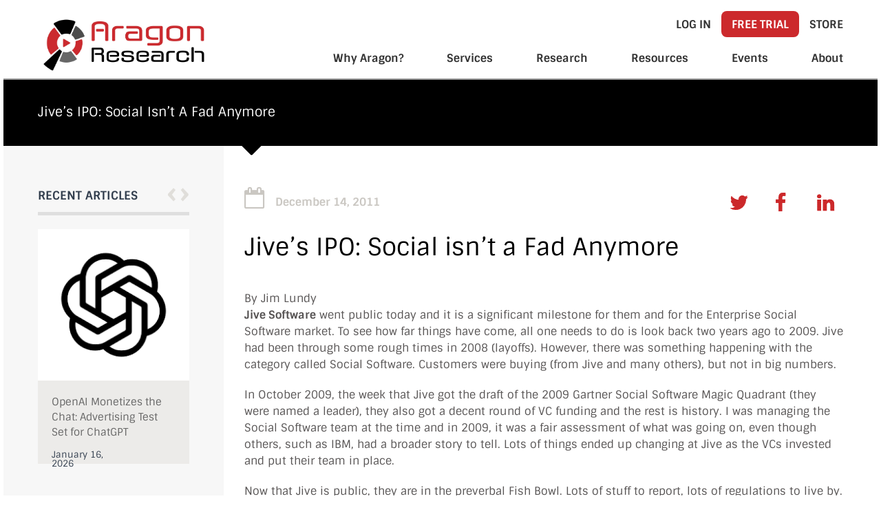

--- FILE ---
content_type: text/html; charset=UTF-8
request_url: https://aragonresearch.com/jives-ipo-social-isnt-a-fad-anymore/
body_size: 49825
content:
<!DOCTYPE html>
<html lang="en-US" prefix="og: https://ogp.me/ns#">
<head><meta name="google-site-verification" content="6EputwxqdyU9nrvblleDFALrxRO-Blp8v9wsn8B1qqc" />
<meta charset="UTF-8"><script>if(navigator.userAgent.match(/MSIE|Internet Explorer/i)||navigator.userAgent.match(/Trident\/7\..*?rv:11/i)){var href=document.location.href;if(!href.match(/[?&]nowprocket/)){if(href.indexOf("?")==-1){if(href.indexOf("#")==-1){document.location.href=href+"?nowprocket=1"}else{document.location.href=href.replace("#","?nowprocket=1#")}}else{if(href.indexOf("#")==-1){document.location.href=href+"&nowprocket=1"}else{document.location.href=href.replace("#","&nowprocket=1#")}}}}</script><script>(()=>{class RocketLazyLoadScripts{constructor(){this.v="2.0.4",this.userEvents=["keydown","keyup","mousedown","mouseup","mousemove","mouseover","mouseout","touchmove","touchstart","touchend","touchcancel","wheel","click","dblclick","input"],this.attributeEvents=["onblur","onclick","oncontextmenu","ondblclick","onfocus","onmousedown","onmouseenter","onmouseleave","onmousemove","onmouseout","onmouseover","onmouseup","onmousewheel","onscroll","onsubmit"]}async t(){this.i(),this.o(),/iP(ad|hone)/.test(navigator.userAgent)&&this.h(),this.u(),this.l(this),this.m(),this.k(this),this.p(this),this._(),await Promise.all([this.R(),this.L()]),this.lastBreath=Date.now(),this.S(this),this.P(),this.D(),this.O(),this.M(),await this.C(this.delayedScripts.normal),await this.C(this.delayedScripts.defer),await this.C(this.delayedScripts.async),await this.T(),await this.F(),await this.j(),await this.A(),window.dispatchEvent(new Event("rocket-allScriptsLoaded")),this.everythingLoaded=!0,this.lastTouchEnd&&await new Promise(t=>setTimeout(t,500-Date.now()+this.lastTouchEnd)),this.I(),this.H(),this.U(),this.W()}i(){this.CSPIssue=sessionStorage.getItem("rocketCSPIssue"),document.addEventListener("securitypolicyviolation",t=>{this.CSPIssue||"script-src-elem"!==t.violatedDirective||"data"!==t.blockedURI||(this.CSPIssue=!0,sessionStorage.setItem("rocketCSPIssue",!0))},{isRocket:!0})}o(){window.addEventListener("pageshow",t=>{this.persisted=t.persisted,this.realWindowLoadedFired=!0},{isRocket:!0}),window.addEventListener("pagehide",()=>{this.onFirstUserAction=null},{isRocket:!0})}h(){let t;function e(e){t=e}window.addEventListener("touchstart",e,{isRocket:!0}),window.addEventListener("touchend",function i(o){o.changedTouches[0]&&t.changedTouches[0]&&Math.abs(o.changedTouches[0].pageX-t.changedTouches[0].pageX)<10&&Math.abs(o.changedTouches[0].pageY-t.changedTouches[0].pageY)<10&&o.timeStamp-t.timeStamp<200&&(window.removeEventListener("touchstart",e,{isRocket:!0}),window.removeEventListener("touchend",i,{isRocket:!0}),"INPUT"===o.target.tagName&&"text"===o.target.type||(o.target.dispatchEvent(new TouchEvent("touchend",{target:o.target,bubbles:!0})),o.target.dispatchEvent(new MouseEvent("mouseover",{target:o.target,bubbles:!0})),o.target.dispatchEvent(new PointerEvent("click",{target:o.target,bubbles:!0,cancelable:!0,detail:1,clientX:o.changedTouches[0].clientX,clientY:o.changedTouches[0].clientY})),event.preventDefault()))},{isRocket:!0})}q(t){this.userActionTriggered||("mousemove"!==t.type||this.firstMousemoveIgnored?"keyup"===t.type||"mouseover"===t.type||"mouseout"===t.type||(this.userActionTriggered=!0,this.onFirstUserAction&&this.onFirstUserAction()):this.firstMousemoveIgnored=!0),"click"===t.type&&t.preventDefault(),t.stopPropagation(),t.stopImmediatePropagation(),"touchstart"===this.lastEvent&&"touchend"===t.type&&(this.lastTouchEnd=Date.now()),"click"===t.type&&(this.lastTouchEnd=0),this.lastEvent=t.type,t.composedPath&&t.composedPath()[0].getRootNode()instanceof ShadowRoot&&(t.rocketTarget=t.composedPath()[0]),this.savedUserEvents.push(t)}u(){this.savedUserEvents=[],this.userEventHandler=this.q.bind(this),this.userEvents.forEach(t=>window.addEventListener(t,this.userEventHandler,{passive:!1,isRocket:!0})),document.addEventListener("visibilitychange",this.userEventHandler,{isRocket:!0})}U(){this.userEvents.forEach(t=>window.removeEventListener(t,this.userEventHandler,{passive:!1,isRocket:!0})),document.removeEventListener("visibilitychange",this.userEventHandler,{isRocket:!0}),this.savedUserEvents.forEach(t=>{(t.rocketTarget||t.target).dispatchEvent(new window[t.constructor.name](t.type,t))})}m(){const t="return false",e=Array.from(this.attributeEvents,t=>"data-rocket-"+t),i="["+this.attributeEvents.join("],[")+"]",o="[data-rocket-"+this.attributeEvents.join("],[data-rocket-")+"]",s=(e,i,o)=>{o&&o!==t&&(e.setAttribute("data-rocket-"+i,o),e["rocket"+i]=new Function("event",o),e.setAttribute(i,t))};new MutationObserver(t=>{for(const n of t)"attributes"===n.type&&(n.attributeName.startsWith("data-rocket-")||this.everythingLoaded?n.attributeName.startsWith("data-rocket-")&&this.everythingLoaded&&this.N(n.target,n.attributeName.substring(12)):s(n.target,n.attributeName,n.target.getAttribute(n.attributeName))),"childList"===n.type&&n.addedNodes.forEach(t=>{if(t.nodeType===Node.ELEMENT_NODE)if(this.everythingLoaded)for(const i of[t,...t.querySelectorAll(o)])for(const t of i.getAttributeNames())e.includes(t)&&this.N(i,t.substring(12));else for(const e of[t,...t.querySelectorAll(i)])for(const t of e.getAttributeNames())this.attributeEvents.includes(t)&&s(e,t,e.getAttribute(t))})}).observe(document,{subtree:!0,childList:!0,attributeFilter:[...this.attributeEvents,...e]})}I(){this.attributeEvents.forEach(t=>{document.querySelectorAll("[data-rocket-"+t+"]").forEach(e=>{this.N(e,t)})})}N(t,e){const i=t.getAttribute("data-rocket-"+e);i&&(t.setAttribute(e,i),t.removeAttribute("data-rocket-"+e))}k(t){Object.defineProperty(HTMLElement.prototype,"onclick",{get(){return this.rocketonclick||null},set(e){this.rocketonclick=e,this.setAttribute(t.everythingLoaded?"onclick":"data-rocket-onclick","this.rocketonclick(event)")}})}S(t){function e(e,i){let o=e[i];e[i]=null,Object.defineProperty(e,i,{get:()=>o,set(s){t.everythingLoaded?o=s:e["rocket"+i]=o=s}})}e(document,"onreadystatechange"),e(window,"onload"),e(window,"onpageshow");try{Object.defineProperty(document,"readyState",{get:()=>t.rocketReadyState,set(e){t.rocketReadyState=e},configurable:!0}),document.readyState="loading"}catch(t){console.log("WPRocket DJE readyState conflict, bypassing")}}l(t){this.originalAddEventListener=EventTarget.prototype.addEventListener,this.originalRemoveEventListener=EventTarget.prototype.removeEventListener,this.savedEventListeners=[],EventTarget.prototype.addEventListener=function(e,i,o){o&&o.isRocket||!t.B(e,this)&&!t.userEvents.includes(e)||t.B(e,this)&&!t.userActionTriggered||e.startsWith("rocket-")||t.everythingLoaded?t.originalAddEventListener.call(this,e,i,o):(t.savedEventListeners.push({target:this,remove:!1,type:e,func:i,options:o}),"mouseenter"!==e&&"mouseleave"!==e||t.originalAddEventListener.call(this,e,t.savedUserEvents.push,o))},EventTarget.prototype.removeEventListener=function(e,i,o){o&&o.isRocket||!t.B(e,this)&&!t.userEvents.includes(e)||t.B(e,this)&&!t.userActionTriggered||e.startsWith("rocket-")||t.everythingLoaded?t.originalRemoveEventListener.call(this,e,i,o):t.savedEventListeners.push({target:this,remove:!0,type:e,func:i,options:o})}}J(t,e){this.savedEventListeners=this.savedEventListeners.filter(i=>{let o=i.type,s=i.target||window;return e!==o||t!==s||(this.B(o,s)&&(i.type="rocket-"+o),this.$(i),!1)})}H(){EventTarget.prototype.addEventListener=this.originalAddEventListener,EventTarget.prototype.removeEventListener=this.originalRemoveEventListener,this.savedEventListeners.forEach(t=>this.$(t))}$(t){t.remove?this.originalRemoveEventListener.call(t.target,t.type,t.func,t.options):this.originalAddEventListener.call(t.target,t.type,t.func,t.options)}p(t){let e;function i(e){return t.everythingLoaded?e:e.split(" ").map(t=>"load"===t||t.startsWith("load.")?"rocket-jquery-load":t).join(" ")}function o(o){function s(e){const s=o.fn[e];o.fn[e]=o.fn.init.prototype[e]=function(){return this[0]===window&&t.userActionTriggered&&("string"==typeof arguments[0]||arguments[0]instanceof String?arguments[0]=i(arguments[0]):"object"==typeof arguments[0]&&Object.keys(arguments[0]).forEach(t=>{const e=arguments[0][t];delete arguments[0][t],arguments[0][i(t)]=e})),s.apply(this,arguments),this}}if(o&&o.fn&&!t.allJQueries.includes(o)){const e={DOMContentLoaded:[],"rocket-DOMContentLoaded":[]};for(const t in e)document.addEventListener(t,()=>{e[t].forEach(t=>t())},{isRocket:!0});o.fn.ready=o.fn.init.prototype.ready=function(i){function s(){parseInt(o.fn.jquery)>2?setTimeout(()=>i.bind(document)(o)):i.bind(document)(o)}return"function"==typeof i&&(t.realDomReadyFired?!t.userActionTriggered||t.fauxDomReadyFired?s():e["rocket-DOMContentLoaded"].push(s):e.DOMContentLoaded.push(s)),o([])},s("on"),s("one"),s("off"),t.allJQueries.push(o)}e=o}t.allJQueries=[],o(window.jQuery),Object.defineProperty(window,"jQuery",{get:()=>e,set(t){o(t)}})}P(){const t=new Map;document.write=document.writeln=function(e){const i=document.currentScript,o=document.createRange(),s=i.parentElement;let n=t.get(i);void 0===n&&(n=i.nextSibling,t.set(i,n));const c=document.createDocumentFragment();o.setStart(c,0),c.appendChild(o.createContextualFragment(e)),s.insertBefore(c,n)}}async R(){return new Promise(t=>{this.userActionTriggered?t():this.onFirstUserAction=t})}async L(){return new Promise(t=>{document.addEventListener("DOMContentLoaded",()=>{this.realDomReadyFired=!0,t()},{isRocket:!0})})}async j(){return this.realWindowLoadedFired?Promise.resolve():new Promise(t=>{window.addEventListener("load",t,{isRocket:!0})})}M(){this.pendingScripts=[];this.scriptsMutationObserver=new MutationObserver(t=>{for(const e of t)e.addedNodes.forEach(t=>{"SCRIPT"!==t.tagName||t.noModule||t.isWPRocket||this.pendingScripts.push({script:t,promise:new Promise(e=>{const i=()=>{const i=this.pendingScripts.findIndex(e=>e.script===t);i>=0&&this.pendingScripts.splice(i,1),e()};t.addEventListener("load",i,{isRocket:!0}),t.addEventListener("error",i,{isRocket:!0}),setTimeout(i,1e3)})})})}),this.scriptsMutationObserver.observe(document,{childList:!0,subtree:!0})}async F(){await this.X(),this.pendingScripts.length?(await this.pendingScripts[0].promise,await this.F()):this.scriptsMutationObserver.disconnect()}D(){this.delayedScripts={normal:[],async:[],defer:[]},document.querySelectorAll("script[type$=rocketlazyloadscript]").forEach(t=>{t.hasAttribute("data-rocket-src")?t.hasAttribute("async")&&!1!==t.async?this.delayedScripts.async.push(t):t.hasAttribute("defer")&&!1!==t.defer||"module"===t.getAttribute("data-rocket-type")?this.delayedScripts.defer.push(t):this.delayedScripts.normal.push(t):this.delayedScripts.normal.push(t)})}async _(){await this.L();let t=[];document.querySelectorAll("script[type$=rocketlazyloadscript][data-rocket-src]").forEach(e=>{let i=e.getAttribute("data-rocket-src");if(i&&!i.startsWith("data:")){i.startsWith("//")&&(i=location.protocol+i);try{const o=new URL(i).origin;o!==location.origin&&t.push({src:o,crossOrigin:e.crossOrigin||"module"===e.getAttribute("data-rocket-type")})}catch(t){}}}),t=[...new Map(t.map(t=>[JSON.stringify(t),t])).values()],this.Y(t,"preconnect")}async G(t){if(await this.K(),!0!==t.noModule||!("noModule"in HTMLScriptElement.prototype))return new Promise(e=>{let i;function o(){(i||t).setAttribute("data-rocket-status","executed"),e()}try{if(navigator.userAgent.includes("Firefox/")||""===navigator.vendor||this.CSPIssue)i=document.createElement("script"),[...t.attributes].forEach(t=>{let e=t.nodeName;"type"!==e&&("data-rocket-type"===e&&(e="type"),"data-rocket-src"===e&&(e="src"),i.setAttribute(e,t.nodeValue))}),t.text&&(i.text=t.text),t.nonce&&(i.nonce=t.nonce),i.hasAttribute("src")?(i.addEventListener("load",o,{isRocket:!0}),i.addEventListener("error",()=>{i.setAttribute("data-rocket-status","failed-network"),e()},{isRocket:!0}),setTimeout(()=>{i.isConnected||e()},1)):(i.text=t.text,o()),i.isWPRocket=!0,t.parentNode.replaceChild(i,t);else{const i=t.getAttribute("data-rocket-type"),s=t.getAttribute("data-rocket-src");i?(t.type=i,t.removeAttribute("data-rocket-type")):t.removeAttribute("type"),t.addEventListener("load",o,{isRocket:!0}),t.addEventListener("error",i=>{this.CSPIssue&&i.target.src.startsWith("data:")?(console.log("WPRocket: CSP fallback activated"),t.removeAttribute("src"),this.G(t).then(e)):(t.setAttribute("data-rocket-status","failed-network"),e())},{isRocket:!0}),s?(t.fetchPriority="high",t.removeAttribute("data-rocket-src"),t.src=s):t.src="data:text/javascript;base64,"+window.btoa(unescape(encodeURIComponent(t.text)))}}catch(i){t.setAttribute("data-rocket-status","failed-transform"),e()}});t.setAttribute("data-rocket-status","skipped")}async C(t){const e=t.shift();return e?(e.isConnected&&await this.G(e),this.C(t)):Promise.resolve()}O(){this.Y([...this.delayedScripts.normal,...this.delayedScripts.defer,...this.delayedScripts.async],"preload")}Y(t,e){this.trash=this.trash||[];let i=!0;var o=document.createDocumentFragment();t.forEach(t=>{const s=t.getAttribute&&t.getAttribute("data-rocket-src")||t.src;if(s&&!s.startsWith("data:")){const n=document.createElement("link");n.href=s,n.rel=e,"preconnect"!==e&&(n.as="script",n.fetchPriority=i?"high":"low"),t.getAttribute&&"module"===t.getAttribute("data-rocket-type")&&(n.crossOrigin=!0),t.crossOrigin&&(n.crossOrigin=t.crossOrigin),t.integrity&&(n.integrity=t.integrity),t.nonce&&(n.nonce=t.nonce),o.appendChild(n),this.trash.push(n),i=!1}}),document.head.appendChild(o)}W(){this.trash.forEach(t=>t.remove())}async T(){try{document.readyState="interactive"}catch(t){}this.fauxDomReadyFired=!0;try{await this.K(),this.J(document,"readystatechange"),document.dispatchEvent(new Event("rocket-readystatechange")),await this.K(),document.rocketonreadystatechange&&document.rocketonreadystatechange(),await this.K(),this.J(document,"DOMContentLoaded"),document.dispatchEvent(new Event("rocket-DOMContentLoaded")),await this.K(),this.J(window,"DOMContentLoaded"),window.dispatchEvent(new Event("rocket-DOMContentLoaded"))}catch(t){console.error(t)}}async A(){try{document.readyState="complete"}catch(t){}try{await this.K(),this.J(document,"readystatechange"),document.dispatchEvent(new Event("rocket-readystatechange")),await this.K(),document.rocketonreadystatechange&&document.rocketonreadystatechange(),await this.K(),this.J(window,"load"),window.dispatchEvent(new Event("rocket-load")),await this.K(),window.rocketonload&&window.rocketonload(),await this.K(),this.allJQueries.forEach(t=>t(window).trigger("rocket-jquery-load")),await this.K(),this.J(window,"pageshow");const t=new Event("rocket-pageshow");t.persisted=this.persisted,window.dispatchEvent(t),await this.K(),window.rocketonpageshow&&window.rocketonpageshow({persisted:this.persisted})}catch(t){console.error(t)}}async K(){Date.now()-this.lastBreath>45&&(await this.X(),this.lastBreath=Date.now())}async X(){return document.hidden?new Promise(t=>setTimeout(t)):new Promise(t=>requestAnimationFrame(t))}B(t,e){return e===document&&"readystatechange"===t||(e===document&&"DOMContentLoaded"===t||(e===window&&"DOMContentLoaded"===t||(e===window&&"load"===t||e===window&&"pageshow"===t)))}static run(){(new RocketLazyLoadScripts).t()}}RocketLazyLoadScripts.run()})();</script>

<meta name="description" content="Aragon Research provides Business and IT executives with actionable insights to navigate technology’s ever-evolving impact on business.">
<meta name="viewport" content="width=device-width, initial-scale=1">

<title>
   Jive&#039;s IPO: Social isn&#039;t a Fad Anymore - Aragon Research</title>
<style id="wpr-usedcss">img:is([sizes=auto i],[sizes^="auto," i]){contain-intrinsic-size:3000px 1500px}img.emoji{display:inline!important;border:none!important;box-shadow:none!important;height:1em!important;width:1em!important;margin:0 .07em!important;vertical-align:-.1em!important;background:0 0!important;padding:0!important}.wp-block-audio{box-sizing:border-box}.wp-block-audio :where(figcaption){margin-bottom:1em;margin-top:.5em}.wp-block-audio audio{min-width:300px;width:100%}.wp-block-button__link{align-content:center;box-sizing:border-box;cursor:pointer;display:inline-block;height:100%;text-align:center;word-break:break-word}.wp-block-button__link.aligncenter{text-align:center}.wp-block-button__link.alignright{text-align:right}:where(.wp-block-button__link){border-radius:9999px;box-shadow:none;padding:calc(.667em + 2px) calc(1.333em + 2px);text-decoration:none}:root :where(.wp-block-button .wp-block-button__link.is-style-outline),:root :where(.wp-block-button.is-style-outline>.wp-block-button__link){border:2px solid;padding:.667em 1.333em}:root :where(.wp-block-button .wp-block-button__link.is-style-outline:not(.has-text-color)),:root :where(.wp-block-button.is-style-outline>.wp-block-button__link:not(.has-text-color)){color:currentColor}:root :where(.wp-block-button .wp-block-button__link.is-style-outline:not(.has-background)),:root :where(.wp-block-button.is-style-outline>.wp-block-button__link:not(.has-background)){background-color:initial;background-image:none}:where(.wp-block-calendar table:not(.has-background) th){background:#ddd}:where(.wp-block-columns){margin-bottom:1.75em}:where(.wp-block-columns.has-background){padding:1.25em 2.375em}.wp-block-column{flex-grow:1;min-width:0;overflow-wrap:break-word;word-break:break-word}:where(.wp-block-post-comments input[type=submit]){border:none}:where(.wp-block-cover-image:not(.has-text-color)),:where(.wp-block-cover:not(.has-text-color)){color:#fff}:where(.wp-block-cover-image.is-light:not(.has-text-color)),:where(.wp-block-cover.is-light:not(.has-text-color)){color:#000}:root :where(.wp-block-cover h1:not(.has-text-color)),:root :where(.wp-block-cover h2:not(.has-text-color)),:root :where(.wp-block-cover h3:not(.has-text-color)),:root :where(.wp-block-cover h4:not(.has-text-color)),:root :where(.wp-block-cover h5:not(.has-text-color)),:root :where(.wp-block-cover h6:not(.has-text-color)),:root :where(.wp-block-cover p:not(.has-text-color)){color:inherit}.wp-block-embed.alignleft,.wp-block-embed.alignright{max-width:360px;width:100%}.wp-block-embed{overflow-wrap:break-word}.wp-block-embed :where(figcaption){margin-bottom:1em;margin-top:.5em}.wp-block-embed iframe{max-width:100%}:where(.wp-block-file){margin-bottom:1.5em}:where(.wp-block-file__button){border-radius:2em;display:inline-block;padding:.5em 1em}:where(.wp-block-file__button):is(a):active,:where(.wp-block-file__button):is(a):focus,:where(.wp-block-file__button):is(a):hover,:where(.wp-block-file__button):is(a):visited{box-shadow:none;color:#fff;opacity:.85;text-decoration:none}.wp-block-gallery:not(.has-nested-images){display:flex;flex-wrap:wrap;list-style-type:none;margin:0;padding:0}.wp-block-gallery:not(.has-nested-images) figcaption{flex-grow:1}.wp-block-gallery:not(.has-nested-images).alignleft,.wp-block-gallery:not(.has-nested-images).alignright{max-width:420px;width:100%}.wp-block-group{box-sizing:border-box}:where(.wp-block-group.wp-block-group-is-layout-constrained){position:relative}.wp-block-image>a,.wp-block-image>figure>a{display:inline-block}.wp-block-image img{box-sizing:border-box;height:auto;max-width:100%;vertical-align:bottom}@media not (prefers-reduced-motion){.wp-block-image img.hide{visibility:hidden}.wp-block-image img.show{animation:.4s show-content-image}}.wp-block-image[style*=border-radius] img,.wp-block-image[style*=border-radius]>a{border-radius:inherit}.wp-block-image.aligncenter{text-align:center}.wp-block-image .aligncenter,.wp-block-image .alignleft,.wp-block-image .alignright,.wp-block-image.aligncenter,.wp-block-image.alignleft,.wp-block-image.alignright{display:table}.wp-block-image .aligncenter>figcaption,.wp-block-image .alignleft>figcaption,.wp-block-image .alignright>figcaption,.wp-block-image.aligncenter>figcaption,.wp-block-image.alignleft>figcaption,.wp-block-image.alignright>figcaption{caption-side:bottom;display:table-caption}.wp-block-image .alignleft{float:left;margin:.5em 1em .5em 0}.wp-block-image .alignright{float:right;margin:.5em 0 .5em 1em}.wp-block-image .aligncenter{margin-left:auto;margin-right:auto}.wp-block-image :where(figcaption){margin-bottom:1em;margin-top:.5em}:root :where(.wp-block-image.is-style-rounded img,.wp-block-image .is-style-rounded img){border-radius:9999px}.wp-block-image figure{margin:0}@keyframes show-content-image{0%{visibility:hidden}99%{visibility:hidden}to{visibility:visible}}:where(.wp-block-latest-comments:not([style*=line-height] .wp-block-latest-comments__comment)){line-height:1.1}:where(.wp-block-latest-comments:not([style*=line-height] .wp-block-latest-comments__comment-excerpt p)){line-height:1.8}:root :where(.wp-block-latest-posts.is-grid){padding:0}:root :where(.wp-block-latest-posts.wp-block-latest-posts__list){padding-left:0}ol,ul{box-sizing:border-box}:root :where(.wp-block-list.has-background){padding:1.25em 2.375em}:where(.wp-block-navigation.has-background .wp-block-navigation-item a:not(.wp-element-button)),:where(.wp-block-navigation.has-background .wp-block-navigation-submenu a:not(.wp-element-button)){padding:.5em 1em}:where(.wp-block-navigation .wp-block-navigation__submenu-container .wp-block-navigation-item a:not(.wp-element-button)),:where(.wp-block-navigation .wp-block-navigation__submenu-container .wp-block-navigation-submenu a:not(.wp-element-button)),:where(.wp-block-navigation .wp-block-navigation__submenu-container .wp-block-navigation-submenu button.wp-block-navigation-item__content),:where(.wp-block-navigation .wp-block-navigation__submenu-container .wp-block-pages-list__item button.wp-block-navigation-item__content){padding:.5em 1em}:root :where(p.has-background){padding:1.25em 2.375em}:where(p.has-text-color:not(.has-link-color)) a{color:inherit}:where(.wp-block-post-comments-form) input:not([type=submit]),:where(.wp-block-post-comments-form) textarea{border:1px solid #949494;font-family:inherit;font-size:1em}:where(.wp-block-post-comments-form) input:where(:not([type=submit]):not([type=checkbox])),:where(.wp-block-post-comments-form) textarea{padding:calc(.667em + 2px)}:where(.wp-block-post-excerpt){box-sizing:border-box;margin-bottom:var(--wp--style--block-gap);margin-top:var(--wp--style--block-gap)}:where(.wp-block-preformatted.has-background){padding:1.25em 2.375em}:where(.wp-block-search__button){border:1px solid #ccc;padding:6px 10px}:where(.wp-block-search__input){font-family:inherit;font-size:inherit;font-style:inherit;font-weight:inherit;letter-spacing:inherit;line-height:inherit;text-transform:inherit}:where(.wp-block-search__button-inside .wp-block-search__inside-wrapper){border:1px solid #949494;box-sizing:border-box;padding:4px}:where(.wp-block-search__button-inside .wp-block-search__inside-wrapper) .wp-block-search__input{border:none;border-radius:0;padding:0 4px}:where(.wp-block-search__button-inside .wp-block-search__inside-wrapper) .wp-block-search__input:focus{outline:0}:where(.wp-block-search__button-inside .wp-block-search__inside-wrapper) :where(.wp-block-search__button){padding:4px 8px}:root :where(.wp-block-separator.is-style-dots){height:auto;line-height:1;text-align:center}:root :where(.wp-block-separator.is-style-dots):before{color:currentColor;content:"···";font-family:serif;font-size:1.5em;letter-spacing:2em;padding-left:2em}:root :where(.wp-block-site-logo.is-style-rounded){border-radius:9999px}:where(.wp-block-social-links:not(.is-style-logos-only)) .wp-social-link{background-color:#f0f0f0;color:#444}:where(.wp-block-social-links:not(.is-style-logos-only)) .wp-social-link-amazon{background-color:#f90;color:#fff}:where(.wp-block-social-links:not(.is-style-logos-only)) .wp-social-link-bandcamp{background-color:#1ea0c3;color:#fff}:where(.wp-block-social-links:not(.is-style-logos-only)) .wp-social-link-behance{background-color:#0757fe;color:#fff}:where(.wp-block-social-links:not(.is-style-logos-only)) .wp-social-link-bluesky{background-color:#0a7aff;color:#fff}:where(.wp-block-social-links:not(.is-style-logos-only)) .wp-social-link-codepen{background-color:#1e1f26;color:#fff}:where(.wp-block-social-links:not(.is-style-logos-only)) .wp-social-link-deviantart{background-color:#02e49b;color:#fff}:where(.wp-block-social-links:not(.is-style-logos-only)) .wp-social-link-discord{background-color:#5865f2;color:#fff}:where(.wp-block-social-links:not(.is-style-logos-only)) .wp-social-link-dribbble{background-color:#e94c89;color:#fff}:where(.wp-block-social-links:not(.is-style-logos-only)) .wp-social-link-dropbox{background-color:#4280ff;color:#fff}:where(.wp-block-social-links:not(.is-style-logos-only)) .wp-social-link-etsy{background-color:#f45800;color:#fff}:where(.wp-block-social-links:not(.is-style-logos-only)) .wp-social-link-facebook{background-color:#0866ff;color:#fff}:where(.wp-block-social-links:not(.is-style-logos-only)) .wp-social-link-fivehundredpx{background-color:#000;color:#fff}:where(.wp-block-social-links:not(.is-style-logos-only)) .wp-social-link-flickr{background-color:#0461dd;color:#fff}:where(.wp-block-social-links:not(.is-style-logos-only)) .wp-social-link-foursquare{background-color:#e65678;color:#fff}:where(.wp-block-social-links:not(.is-style-logos-only)) .wp-social-link-github{background-color:#24292d;color:#fff}:where(.wp-block-social-links:not(.is-style-logos-only)) .wp-social-link-goodreads{background-color:#eceadd;color:#382110}:where(.wp-block-social-links:not(.is-style-logos-only)) .wp-social-link-google{background-color:#ea4434;color:#fff}:where(.wp-block-social-links:not(.is-style-logos-only)) .wp-social-link-gravatar{background-color:#1d4fc4;color:#fff}:where(.wp-block-social-links:not(.is-style-logos-only)) .wp-social-link-instagram{background-color:#f00075;color:#fff}:where(.wp-block-social-links:not(.is-style-logos-only)) .wp-social-link-lastfm{background-color:#e21b24;color:#fff}:where(.wp-block-social-links:not(.is-style-logos-only)) .wp-social-link-linkedin{background-color:#0d66c2;color:#fff}:where(.wp-block-social-links:not(.is-style-logos-only)) .wp-social-link-mastodon{background-color:#3288d4;color:#fff}:where(.wp-block-social-links:not(.is-style-logos-only)) .wp-social-link-medium{background-color:#000;color:#fff}:where(.wp-block-social-links:not(.is-style-logos-only)) .wp-social-link-meetup{background-color:#f6405f;color:#fff}:where(.wp-block-social-links:not(.is-style-logos-only)) .wp-social-link-patreon{background-color:#000;color:#fff}:where(.wp-block-social-links:not(.is-style-logos-only)) .wp-social-link-pinterest{background-color:#e60122;color:#fff}:where(.wp-block-social-links:not(.is-style-logos-only)) .wp-social-link-pocket{background-color:#ef4155;color:#fff}:where(.wp-block-social-links:not(.is-style-logos-only)) .wp-social-link-reddit{background-color:#ff4500;color:#fff}:where(.wp-block-social-links:not(.is-style-logos-only)) .wp-social-link-skype{background-color:#0478d7;color:#fff}:where(.wp-block-social-links:not(.is-style-logos-only)) .wp-social-link-snapchat{background-color:#fefc00;color:#fff;stroke:#000}:where(.wp-block-social-links:not(.is-style-logos-only)) .wp-social-link-soundcloud{background-color:#ff5600;color:#fff}:where(.wp-block-social-links:not(.is-style-logos-only)) .wp-social-link-spotify{background-color:#1bd760;color:#fff}:where(.wp-block-social-links:not(.is-style-logos-only)) .wp-social-link-telegram{background-color:#2aabee;color:#fff}:where(.wp-block-social-links:not(.is-style-logos-only)) .wp-social-link-threads{background-color:#000;color:#fff}:where(.wp-block-social-links:not(.is-style-logos-only)) .wp-social-link-tiktok{background-color:#000;color:#fff}:where(.wp-block-social-links:not(.is-style-logos-only)) .wp-social-link-tumblr{background-color:#011835;color:#fff}:where(.wp-block-social-links:not(.is-style-logos-only)) .wp-social-link-twitch{background-color:#6440a4;color:#fff}:where(.wp-block-social-links:not(.is-style-logos-only)) .wp-social-link-twitter{background-color:#1da1f2;color:#fff}:where(.wp-block-social-links:not(.is-style-logos-only)) .wp-social-link-vimeo{background-color:#1eb7ea;color:#fff}:where(.wp-block-social-links:not(.is-style-logos-only)) .wp-social-link-vk{background-color:#4680c2;color:#fff}:where(.wp-block-social-links:not(.is-style-logos-only)) .wp-social-link-wordpress{background-color:#3499cd;color:#fff}:where(.wp-block-social-links:not(.is-style-logos-only)) .wp-social-link-whatsapp{background-color:#25d366;color:#fff}:where(.wp-block-social-links:not(.is-style-logos-only)) .wp-social-link-x{background-color:#000;color:#fff}:where(.wp-block-social-links:not(.is-style-logos-only)) .wp-social-link-yelp{background-color:#d32422;color:#fff}:where(.wp-block-social-links:not(.is-style-logos-only)) .wp-social-link-youtube{background-color:red;color:#fff}:where(.wp-block-social-links.is-style-logos-only) .wp-social-link{background:0 0}:where(.wp-block-social-links.is-style-logos-only) .wp-social-link svg{height:1.25em;width:1.25em}:where(.wp-block-social-links.is-style-logos-only) .wp-social-link-amazon{color:#f90}:where(.wp-block-social-links.is-style-logos-only) .wp-social-link-bandcamp{color:#1ea0c3}:where(.wp-block-social-links.is-style-logos-only) .wp-social-link-behance{color:#0757fe}:where(.wp-block-social-links.is-style-logos-only) .wp-social-link-bluesky{color:#0a7aff}:where(.wp-block-social-links.is-style-logos-only) .wp-social-link-codepen{color:#1e1f26}:where(.wp-block-social-links.is-style-logos-only) .wp-social-link-deviantart{color:#02e49b}:where(.wp-block-social-links.is-style-logos-only) .wp-social-link-discord{color:#5865f2}:where(.wp-block-social-links.is-style-logos-only) .wp-social-link-dribbble{color:#e94c89}:where(.wp-block-social-links.is-style-logos-only) .wp-social-link-dropbox{color:#4280ff}:where(.wp-block-social-links.is-style-logos-only) .wp-social-link-etsy{color:#f45800}:where(.wp-block-social-links.is-style-logos-only) .wp-social-link-facebook{color:#0866ff}:where(.wp-block-social-links.is-style-logos-only) .wp-social-link-fivehundredpx{color:#000}:where(.wp-block-social-links.is-style-logos-only) .wp-social-link-flickr{color:#0461dd}:where(.wp-block-social-links.is-style-logos-only) .wp-social-link-foursquare{color:#e65678}:where(.wp-block-social-links.is-style-logos-only) .wp-social-link-github{color:#24292d}:where(.wp-block-social-links.is-style-logos-only) .wp-social-link-goodreads{color:#382110}:where(.wp-block-social-links.is-style-logos-only) .wp-social-link-google{color:#ea4434}:where(.wp-block-social-links.is-style-logos-only) .wp-social-link-gravatar{color:#1d4fc4}:where(.wp-block-social-links.is-style-logos-only) .wp-social-link-instagram{color:#f00075}:where(.wp-block-social-links.is-style-logos-only) .wp-social-link-lastfm{color:#e21b24}:where(.wp-block-social-links.is-style-logos-only) .wp-social-link-linkedin{color:#0d66c2}:where(.wp-block-social-links.is-style-logos-only) .wp-social-link-mastodon{color:#3288d4}:where(.wp-block-social-links.is-style-logos-only) .wp-social-link-medium{color:#000}:where(.wp-block-social-links.is-style-logos-only) .wp-social-link-meetup{color:#f6405f}:where(.wp-block-social-links.is-style-logos-only) .wp-social-link-patreon{color:#000}:where(.wp-block-social-links.is-style-logos-only) .wp-social-link-pinterest{color:#e60122}:where(.wp-block-social-links.is-style-logos-only) .wp-social-link-pocket{color:#ef4155}:where(.wp-block-social-links.is-style-logos-only) .wp-social-link-reddit{color:#ff4500}:where(.wp-block-social-links.is-style-logos-only) .wp-social-link-skype{color:#0478d7}:where(.wp-block-social-links.is-style-logos-only) .wp-social-link-snapchat{color:#fff;stroke:#000}:where(.wp-block-social-links.is-style-logos-only) .wp-social-link-soundcloud{color:#ff5600}:where(.wp-block-social-links.is-style-logos-only) .wp-social-link-spotify{color:#1bd760}:where(.wp-block-social-links.is-style-logos-only) .wp-social-link-telegram{color:#2aabee}:where(.wp-block-social-links.is-style-logos-only) .wp-social-link-threads{color:#000}:where(.wp-block-social-links.is-style-logos-only) .wp-social-link-tiktok{color:#000}:where(.wp-block-social-links.is-style-logos-only) .wp-social-link-tumblr{color:#011835}:where(.wp-block-social-links.is-style-logos-only) .wp-social-link-twitch{color:#6440a4}:where(.wp-block-social-links.is-style-logos-only) .wp-social-link-twitter{color:#1da1f2}:where(.wp-block-social-links.is-style-logos-only) .wp-social-link-vimeo{color:#1eb7ea}:where(.wp-block-social-links.is-style-logos-only) .wp-social-link-vk{color:#4680c2}:where(.wp-block-social-links.is-style-logos-only) .wp-social-link-whatsapp{color:#25d366}:where(.wp-block-social-links.is-style-logos-only) .wp-social-link-wordpress{color:#3499cd}:where(.wp-block-social-links.is-style-logos-only) .wp-social-link-x{color:#000}:where(.wp-block-social-links.is-style-logos-only) .wp-social-link-yelp{color:#d32422}:where(.wp-block-social-links.is-style-logos-only) .wp-social-link-youtube{color:red}:root :where(.wp-block-social-links .wp-social-link a){padding:.25em}:root :where(.wp-block-social-links.is-style-logos-only .wp-social-link a){padding:0}:root :where(.wp-block-social-links.is-style-pill-shape .wp-social-link a){padding-left:.6666666667em;padding-right:.6666666667em}:root :where(.wp-block-tag-cloud.is-style-outline){display:flex;flex-wrap:wrap;gap:1ch}:root :where(.wp-block-tag-cloud.is-style-outline a){border:1px solid;font-size:unset!important;margin-right:0;padding:1ch 2ch;text-decoration:none!important}.wp-block-table{overflow-x:auto}.wp-block-table table{border-collapse:collapse;width:100%}.wp-block-table thead{border-bottom:3px solid}.wp-block-table td,.wp-block-table th{border:1px solid;padding:.5em}.wp-block-table.aligncenter,.wp-block-table.alignleft,.wp-block-table.alignright{display:table;width:auto}.wp-block-table.aligncenter td,.wp-block-table.aligncenter th,.wp-block-table.alignleft td,.wp-block-table.alignleft th,.wp-block-table.alignright td,.wp-block-table.alignright th{word-break:break-word}.wp-block-table table[style*=border-top-color] tr:first-child,.wp-block-table table[style*=border-top-color] tr:first-child td,.wp-block-table table[style*=border-top-color] tr:first-child th,.wp-block-table table[style*=border-top-color]>*,.wp-block-table table[style*=border-top-color]>* td,.wp-block-table table[style*=border-top-color]>* th{border-top-color:inherit}.wp-block-table table[style*=border-top-color] tr:not(:first-child){border-top-color:initial}.wp-block-table table[style*=border-right-color] td:last-child,.wp-block-table table[style*=border-right-color] th,.wp-block-table table[style*=border-right-color] tr,.wp-block-table table[style*=border-right-color]>*{border-right-color:inherit}.wp-block-table table[style*=border-bottom-color] tr:last-child,.wp-block-table table[style*=border-bottom-color] tr:last-child td,.wp-block-table table[style*=border-bottom-color] tr:last-child th,.wp-block-table table[style*=border-bottom-color]>*,.wp-block-table table[style*=border-bottom-color]>* td,.wp-block-table table[style*=border-bottom-color]>* th{border-bottom-color:inherit}.wp-block-table table[style*=border-bottom-color] tr:not(:last-child){border-bottom-color:initial}.wp-block-table table[style*=border-left-color] td:first-child,.wp-block-table table[style*=border-left-color] th,.wp-block-table table[style*=border-left-color] tr,.wp-block-table table[style*=border-left-color]>*{border-left-color:inherit}.wp-block-table table[style*=border-style] td,.wp-block-table table[style*=border-style] th,.wp-block-table table[style*=border-style] tr,.wp-block-table table[style*=border-style]>*{border-style:inherit}.wp-block-table table[style*=border-width] td,.wp-block-table table[style*=border-width] th,.wp-block-table table[style*=border-width] tr,.wp-block-table table[style*=border-width]>*{border-style:inherit;border-width:inherit}:root :where(.wp-block-table-of-contents){box-sizing:border-box}:where(.wp-block-term-description){box-sizing:border-box;margin-bottom:var(--wp--style--block-gap);margin-top:var(--wp--style--block-gap)}:where(pre.wp-block-verse){font-family:inherit}.wp-block-video{box-sizing:border-box}.wp-block-video video{vertical-align:middle;width:100%}@supports (position:sticky){.wp-block-video [poster]{object-fit:cover}}.wp-block-video.aligncenter{text-align:center}.wp-block-video :where(figcaption){margin-bottom:1em;margin-top:.5em}:root{--wp--preset--font-size--normal:16px;--wp--preset--font-size--huge:42px}.aligncenter{clear:both}html :where(.has-border-color){border-style:solid}html :where([style*=border-top-color]){border-top-style:solid}html :where([style*=border-right-color]){border-right-style:solid}html :where([style*=border-bottom-color]){border-bottom-style:solid}html :where([style*=border-left-color]){border-left-style:solid}html :where([style*=border-width]){border-style:solid}html :where([style*=border-top-width]){border-top-style:solid}html :where([style*=border-right-width]){border-right-style:solid}html :where([style*=border-bottom-width]){border-bottom-style:solid}html :where([style*=border-left-width]){border-left-style:solid}html :where(img[class*=wp-image-]){height:auto;max-width:100%}:where(figure){margin:0 0 1em}html :where(.is-position-sticky){--wp-admin--admin-bar--position-offset:var(--wp-admin--admin-bar--height,0px)}@media screen and (max-width:600px){html :where(.is-position-sticky){--wp-admin--admin-bar--position-offset:0px}}.wp-block-button__link{color:#fff;background-color:#32373c;border-radius:9999px;box-shadow:none;text-decoration:none;padding:calc(.667em + 2px) calc(1.333em + 2px);font-size:1.125em}body div.wp-block-easy-pricing-tables-toggle-table{grid-row-gap:0}div.fca-ept-toggle-period-container{font-family:inherit;text-align:center;padding:10px}div.fca-ept-toggle-period-container .fca-ept-switch{position:relative;display:inline-block;width:60px;top:-3px;height:34px;margin:0 5px;vertical-align:top}@media only screen and (max-width:781px){.fca-ept-tooltip:before{max-width:130px}.wp-block-easy-pricing-tables-toggle-table div.fca-ept-toggle-period-container{margin-bottom:-32px}}@font-face{font-display:swap;font-family:FontAwesome;src:url('https://aragonresearch.com/wp-content/plugins/easy-pricing-tables-premium/assets/pricing-tables/font-awesome/fonts/fontawesome-webfont.eot?v=4.7.0');src:url('https://aragonresearch.com/wp-content/plugins/easy-pricing-tables-premium/assets/pricing-tables/font-awesome/fonts/fontawesome-webfont.eot?#iefix&v=4.7.0') format('embedded-opentype'),url('https://aragonresearch.com/wp-content/plugins/easy-pricing-tables-premium/assets/pricing-tables/font-awesome/fonts/fontawesome-webfont.woff2?v=4.7.0') format('woff2'),url('https://aragonresearch.com/wp-content/plugins/easy-pricing-tables-premium/assets/pricing-tables/font-awesome/fonts/fontawesome-webfont.woff?v=4.7.0') format('woff'),url('https://aragonresearch.com/wp-content/plugins/easy-pricing-tables-premium/assets/pricing-tables/font-awesome/fonts/fontawesome-webfont.ttf?v=4.7.0') format('truetype'),url('https://aragonresearch.com/wp-content/plugins/easy-pricing-tables-premium/assets/pricing-tables/font-awesome/fonts/fontawesome-webfont.svg?v=4.7.0#fontawesomeregular') format('svg');font-weight:400;font-style:normal}@font-face{font-display:swap;font-family:FontAwesome;font-weight:400;font-style:normal;src:url(https://aragonresearch.com/wp-content/plugins/easy-pricing-tables-premium/assets/pricing-tables/font-awesome/fonts/FontAwesome.otf)}div.fca-ept-main .fca-ept-plan-image:not(.fca-ept-woo-image){cursor:pointer}div.fca-ept-main .fca-ept-plan-image:not(.fca-ept-woo-image):hover{outline:#2b78e4 dashed 2px}div.fca-ept-main .fca-ept-plan-image.fca-ept-woo-image{pointer-events:none}div.fca-ept-layout8 div.fca-ept-column.fca-ept-selected-column{box-shadow:rgba(0,0,0,.5) 0 10px 25px 0}div.fca-ept-layout7 div.fca-ept-column.fca-ept-selected-column{box-shadow:rgba(0,0,0,.5) 0 10px 25px 0}div.fca-ept-layout3 div.fca-ept-column.fca-ept-selected-column{box-shadow:rgba(0,0,0,.5) 0 10px 25px 0}div.fca-ept-layout2 div.fca-ept-column.fca-ept-selected-column{box-shadow:rgba(0,0,0,.5) 0 10px 25px 0}div.fca-ept-layout4 div.fca-ept-column.fca-ept-selected-column{box-shadow:rgba(0,0,0,.5) 1px 5px 10px 0}div.fca-ept-layout6 div.fca-ept-column.fca-ept-selected-column{box-shadow:rgba(0,0,0,.5) 1px 5px 10px 0}div.fca-ept-layout5 div.fca-ept-column.fca-ept-selected-column{z-index:1;box-shadow:rgba(0,0,0,.5) 0 3px 10px 0}div.fca-ept-layout1 div.fca-ept-column.fca-ept-most-popular.fca-ept-selected-column,div.fca-ept-layout1 div.fca-ept-column.fca-ept-selected-column{box-shadow:rgba(0,0,0,.5) 0 10px 25px 0}div.fca-ept-layout-selection .layout-container{display:grid;grid-template-columns:1fr 1fr 1fr;margin:0 auto}div.fca-ept-layout-selection .layout-container .layout{text-align:center;font-weight:700;font-size:16px;font-family:sans-serif;padding:8px;border-radius:8px;margin:0;position:relative}div.fca-ept-layout-selection .layout-container .layout img{max-width:300px;height:auto}div.fca-ept-layout-selection .layout-container .layout:hover{transition:transform ease .3s;transform:translate(0,-1px);box-shadow:0 0 20px -2px rgba(0,0,0,.25)}div.fca-ept-layout-selection .layout-container .layout button{position:absolute;left:calc(50% - 45px);top:45%;display:none}div.fca-ept-layout-selection .layout-container .layout.pro-only:hover button{display:block}div.fca-ept-woo-products li{color:#000}.fca-ept-fa-icons-modal{min-width:530px}div.fca-ept-layout1{font-size:16px;margin:50px auto;display:flex;font-family:inherit;line-height:1.5}div.fca-ept-layout1 div.fca-ept-column{font-family:inherit;margin-right:20px;margin-top:54px;vertical-align:top;white-space:normal;width:100%;border:1px solid #ddd;border-radius:4px;display:grid;grid-template-rows:auto auto 1fr auto}div.fca-ept-layout1 div.fca-ept-column.fca-ept-most-popular{border-radius:0 0 4px 4px}div.fca-ept-layout1 div.fca-ept-column.fca-ept-most-popular{grid-template-rows:auto auto auto 1fr auto}div.fca-ept-layout1 div.fca-ept-popular{font-family:inherit;display:none;padding:10px;text-align:center;font-weight:700;border-radius:4px 4px 0 0;margin:-54px -1px 2px}div.fca-ept-layout1 div.fca-ept-popular.fca-ept-most-popular{display:block}div.fca-ept-layout1 div.fca-ept-plan-div{font-family:inherit;border-top-left-radius:4px;border-top-right-radius:4px;text-align:center;padding:15px 20px;font-weight:700;font-size:1em}div.fca-ept-layout1 .fca-ept-button,div.fca-ept-layout1 li,div.fca-ept-layout1 span{word-break:break-all}div.fca-ept-layout1 div.fca-ept-plan-div div.fca-ept-plan-image img{display:block;max-width:100%;margin:25px auto 0}div.fca-ept-layout1 div.fca-ept-plan-div .fca-ept-plan img{margin:auto}div.fca-ept-layout1 div.fca-ept-plan-image{text-align:center}div.fca-ept-layout1 div.fca-ept-price-div{font-family:inherit;text-align:center;padding:.9375em 1.25em;font-weight:400;font-size:1.25em}div.fca-ept-layout1 div.fca-ept-price-div .fca-ept-price{line-height:1.5}div.fca-ept-layout1 div.fca-ept-features-div{text-align:center;font-size:.875em;font-weight:400}div.fca-ept-layout1 div.fca-ept-features-div ul{font-family:inherit;padding:0;margin:0}div.fca-ept-layout1 div.fca-ept-features-div li{list-style-type:none;font-family:inherit;padding:.9375em .5em;border-bottom:1px dotted #ddd}div.fca-ept-layout1 div.fca-ept-features-div .fca-ept-features li span:not(div.fca-ept-tooltip-div>span.fca-ept-tooltiptext){font-size:inherit!important}div.fca-ept-layout1 div.fca-ept-button-div{font-family:inherit;text-align:center;padding-top:1.25em;padding-bottom:1.25em;border-bottom-left-radius:4px;border-bottom-right-radius:4px}div.fca-ept-layout1 a.fca-ept-button{cursor:pointer;position:relative;font-weight:700;padding:16px 10px 10px;width:75%;display:inline-block;white-space:normal;text-align:center;align-self:self-end;text-decoration:none!important;-webkit-appearance:unset;font-size:1em;border-top:0;border-left:0;border-right:0;border-radius:4px;-webkit-transition:background-color .3s ease-out;-moz-transition:background-color .3s ease-out;transition:background-color .3s ease-out}@media only screen and (max-width:765px){div.fca-ept-layout1{font-size:75%;display:block}div.fca-ept-layout1 div.fca-ept-column.fca-ept-most-popular{margin-top:100px}}div.fca-ept-layout2{font-size:16px;margin:50px auto;display:flex;font-family:inherit;line-height:1.33}div.fca-ept-layout2 div.fca-ept-column{font-family:inherit;box-shadow:0 10px 25px 0 rgba(0,0,0,.14);border-radius:24px;flex-grow:1;flex-shrink:1;flex-basis:0%;position:relative;margin:0 8px;display:grid;grid-template-rows:auto auto auto 1fr auto;padding:42px 30px 30px}div.fca-ept-layout2 div.fca-ept-column.fca-ept-most-popular{padding-top:18px}div.fca-ept-layout2 div.fca-ept-popular-div{font-family:inherit;display:none;text-align:left;margin-bottom:6px}div.fca-ept-layout2 .fca-ept-popular-svg{display:none}div.fca-ept-layout2 .fca-ept-popular-text{display:inline-block;text-transform:uppercase;font-weight:700;padding:0 5px}div.fca-ept-layout2 div.fca-ept-plan-div{font-family:inherit;text-align:start}div.fca-ept-layout2 div.fca-ept-plan-div .fca-ept-plan img,div.fca-ept-layout2 div.fca-ept-plan-image img{display:block;margin:0 auto 20px}div.fca-ept-layout2 div.fca-ept-plan-div img{margin:10px auto 0;max-width:100%}div.fca-ept-layout2 div.fca-ept-plan-image{justify-items:center}div.fca-ept-layout2 .fca-ept-plan{font-weight:700}div.fca-ept-layout2 .fca-ept-plan-subtext{display:block;margin-top:-6px}div.fca-ept-layout2 .fca-ept-button,div.fca-ept-layout2 li,div.fca-ept-layout2 span{word-break:break-all}div.fca-ept-layout2 .fca-ept-price-container{font-family:inherit;padding:0;margin-top:10px}div.fca-ept-layout2 .fca-ept-price-subtext{line-height:1;margin-top:-6px;display:block}div.fca-ept-layout2 .fca-ept-price-svg{display:none}div.fca-ept-layout2 div.fca-ept-price-div .fca-ept-price-billing{display:none}div.fca-ept-layout2 div.fca-ept-features-div ul{font-family:inherit;letter-spacing:inherit;text-align:start;margin:26px 0;padding-left:0;font-weight:500}div.fca-ept-layout2 div.fca-ept-features-div .fca-ept-features li{font-family:inherit;list-style-type:none;margin:0 0 10px;line-height:1.4}div.fca-ept-layout2 div.fca-ept-features-div .fca-ept-features li span:not(div.fca-ept-tooltip-div>span.fca-ept-tooltiptext){font-size:inherit!important}div.fca-ept-layout2 div.fca-ept-features-div .fca-ept-features li::marker{color:#0f61d8}div.fca-ept-layout2 div.fca-ept-features-div .fca-ept-features li img{display:block;margin:12px auto}div.fca-ept-layout2 a.fca-ept-button{display:block;font-family:inherit;padding:10px;border-radius:8px;white-space:normal;text-align:center;align-self:self-end;text-decoration:none!important;-webkit-appearance:unset;cursor:pointer}div.fca-ept-layout2 a.fca-ept-button:hover{-webkit-box-shadow:none;box-shadow:none}@media only screen and (max-width:800px){div.fca-ept-layout2,div.fca-ept-toggle-period-container{font-size:75%;display:block;padding-right:0}div.fca-ept-layout2 div.fca-ept-column{margin-top:15px!important}}@font-face{font-display:swap;font-family:Lato;font-style:normal;font-weight:400;src:url(https://aragonresearch.com/wp-content/cache/fonts/1/google-fonts/fonts/s/lato/v24/S6uyw4BMUTPHjx4wXg.woff2) format('woff2');unicode-range:U+0000-00FF,U+0131,U+0152-0153,U+02BB-02BC,U+02C6,U+02DA,U+02DC,U+0304,U+0308,U+0329,U+2000-206F,U+20AC,U+2122,U+2191,U+2193,U+2212,U+2215,U+FEFF,U+FFFD}div.fca-ept-toggle-period-container{padding-bottom:15px}div.fca-ept-layout3{font-size:16px;font-family:inherit;margin:50px auto;display:flex;padding-top:20px;line-height:1.33}div.fca-ept-layout3 div.fca-ept-column{font-family:inherit;box-shadow:0 10px 25px 0 rgba(0,0,0,.14);border:1px solid rgba(0,0,0,.15);border-radius:15px;flex-grow:1;flex-shrink:1;flex-basis:0%;position:relative;padding:30px;margin:0 8px;display:grid;grid-template-rows:auto auto auto 1fr auto}div.fca-ept-layout3 div.fca-ept-popular-div{font-family:inherit;position:absolute;top:-32px;right:25px;z-index:10;border-radius:100%;width:80px;height:80px;text-align:center;box-shadow:0 10px 15px 0 rgba(0,0,0,.25);border:3px solid}div.fca-ept-layout3 .fca-ept-popular-svg{display:inline-block;filter:drop-shadow(0 3px 3px rgba(0, 0, 0, .25));font-style:inherit;width:18px;height:18px}div.fca-ept-layout3 .fca-ept-popular-text{display:block;text-transform:uppercase;line-height:1;font-weight:700;position:relative;vertical-align:top;padding:0 3px;word-break:break-word}div.fca-ept-layout3 div.fca-ept-plan-div{font-family:inherit;text-transform:uppercase;padding:15px 0}div.fca-ept-layout3 .fca-ept-plan-svg{display:inline-block;border-radius:8px;text-align:center;font-size:30px;line-height:1.6;font-style:inherit;width:50px;height:50px;margin-right:15px;margin-bottom:10px}div.fca-ept-layout3 .fca-ept-plan{display:inline-block;vertical-align:top;font-weight:600;margin-top:12px}div.fca-ept-layout3 .fca-ept-button,div.fca-ept-layout3 li,div.fca-ept-layout3 span{word-break:break-all}div.fca-ept-layout3 div.fca-ept-plan-div div.fca-ept-plan img,div.fca-ept-layout3 div.fca-ept-plan-image img{display:block;margin:10px auto 20px}div.fca-ept-layout3 div.fca-ept-plan-image img{max-width:100%}div.fca-ept-layout3 .fca-ept-price-container{padding:0;margin:0}div.fca-ept-layout3 .fca-ept-price{font-family:inherit;display:inline-block;font-weight:bolder;line-height:1;margin:0 20px 0 0}div.fca-ept-layout3 .fca-ept-price-subtext{line-height:1}div.fca-ept-layout3 .fca-ept-price-svg{display:block;height:9px;width:25px;margin:5px 0}div.fca-ept-layout3 div.fca-ept-price-div .fca-ept-price-period{display:block;text-transform:uppercase;font-weight:900;line-height:1;margin:0 0 -5px}div.fca-ept-layout3 div.fca-ept-price-div .fca-ept-price-billing{display:block;margin-top:8px}div.fca-ept-layout3 div.fca-ept-features-div ul{font-family:inherit;letter-spacing:inherit;margin:30px 0 35px;padding-left:15px;font-weight:500}div.fca-ept-layout3 div.fca-ept-features-div .fca-ept-features li{list-style-type:square;margin-bottom:12px}div.fca-ept-layout3 div.fca-ept-features-div .fca-ept-features li span:not(div.fca-ept-tooltip-div>span.fca-ept-tooltiptext){font-size:inherit!important}div.fca-ept-layout3 a.fca-ept-button{display:block;font-family:inherit;padding:15px;border-radius:8px;text-transform:uppercase;white-space:normal;text-align:center;font-weight:900;align-self:self-end;text-decoration:none!important;cursor:pointer}div.fca-ept-layout3 a.fca-ept-button:hover{box-shadow:2px 4px 10px 0 rgba(0,0,0,.25)}@media only screen and (max-width:800px){div.fca-ept-layout3{font-size:75%;display:block;padding-right:0}div.fca-ept-layout3 div.fca-ept-column{margin-top:30px!important}}div.fca-ept-layout4{font-size:16px;font-family:inherit;margin:50px auto;display:flex;padding-right:10px;line-height:1.5}div.fca-ept-layout4 div.fca-ept-column{font-family:inherit;box-shadow:0 10px 25px 0 rgba(0,0,0,.14);flex-grow:1;flex-shrink:1;flex-basis:0%;position:relative;padding:1.9em 0 1.6em;display:grid;grid-template-rows:auto auto 1fr auto}div.fca-ept-layout4 div.fca-ept-plan-div{font-family:inherit;text-align:center;margin:auto}div.fca-ept-layout4 div.fca-ept-plan-div div.fca-ept-plan img,div.fca-ept-layout4 div.fca-ept-plan-div div.fca-ept-plan-image img{display:block;margin:auto;max-width:100%}div.fca-ept-layout4 .fca-ept-plan{display:inline;vertical-align:top;font-weight:600}div.fca-ept-layout4 .fca-ept-button,div.fca-ept-layout4 li,div.fca-ept-layout4 span{word-break:break-all}div.fca-ept-layout4 .fca-ept-plan-subtext{display:block;margin-top:-13px;width:fit-content}div.fca-ept-layout4 .fca-ept-price-div{font-family:inherit;padding:0 .9em;margin-top:10px;text-align:center}div.fca-ept-layout4 .fca-ept-price{display:inline-block;padding:10px 0;line-height:.5}div.fca-ept-layout4 .fca-ept-price-subtext{line-height:1}div.fca-ept-layout4 .fca-ept-price-svg{display:none}div.fca-ept-layout4 div.fca-ept-price-div .fca-ept-price-period{text-transform:unset;font-weight:bolder;line-height:1;margin-top:10px;width:fit-content}div.fca-ept-layout4 div.fca-ept-features-div ul{font-family:inherit;letter-spacing:inherit;text-align:start;margin:15px 0;padding-left:0;font-weight:500}div.fca-ept-layout4 div.fca-ept-features-div .fca-ept-features li{font-family:inherit;text-align:center;list-style-type:none;padding:1em;margin:0}div.fca-ept-layout4 div.fca-ept-features-div .fca-ept-features li span:not(div.fca-ept-tooltip-div>span.fca-ept-tooltiptext){font-size:inherit!important}div.fca-ept-layout4 div.fca-ept-features-div .fca-ept-features li img{display:block;margin:12px auto}div.fca-ept-layout4 a.fca-ept-button{display:block;margin:0 auto;font-family:inherit;padding:15px;width:80%;border-radius:2px;white-space:normal;justify-self:center;text-align:center;font-weight:500;text-decoration:none;-webkit-appearance:unset}div.fca-ept-layout4 a.fca-ept-button:hover{text-decoration:underline;text-decoration-style:dotted;text-decoration-thickness:1px;-webkit-box-shadow:none;box-shadow:none}@media only screen and (max-width:800px){div.fca-ept-layout4{font-size:75%;display:block;padding-right:0}div.fca-ept-layout4,div.fca-ept-toggle-period-container{padding-right:0}div.fca-ept-layout4 div.fca-ept-column{margin-top:15px!important}}div.fca-ept-layout5{font-size:16px;font-family:inherit;margin:50px auto;display:flex;padding-right:10px;line-height:1.5}div.fca-ept-layout5 div.fca-ept-comparison-div{display:flex;flex-grow:1;flex-shrink:1;flex-basis:0%}div.fca-ept-layout5 div.fca-ept-column{border:1px solid #e9e9e9;font-family:inherit;flex-grow:1;flex-shrink:1;flex-basis:0%;z-index:0;position:relative;display:grid;grid-template-rows:auto auto auto 1fr}div.fca-ept-layout5 div.fca-ept-comparison-div ul{font-family:inherit;letter-spacing:inherit;text-align:start;margin:0;padding-left:0;font-weight:bolder;background-color:#fff}div.fca-ept-layout5 div.fca-ept-comparison-div .fca-ept-comparison li{border-top:1px solid #e9e9e9;border-left:1px solid #e9e9e9;font-family:inherit;min-height:60px;box-sizing:border-box;text-align:center;list-style-type:none;padding:1em;margin:0}div.fca-ept-layout5 div.fca-ept-comparison-div .fca-ept-comparison li:last-child{border-bottom:1px solid #e9e9e9}div.fca-ept-layout5 div.fca-ept-button-div{padding-top:10px}div.fca-ept-layout5 div.fca-ept-plan-div{font-family:inherit;text-align:center;justify-self:center}div.fca-ept-layout5 div.fca-ept-plan-div .fca-ept-plan{display:inline;vertical-align:top;font-weight:500}div.fca-ept-layout5 .fca-ept-button,div.fca-ept-layout5 li,div.fca-ept-layout5 span{word-break:break-all}div.fca-ept-layout5 div.fca-ept-plan-div div.fca-ept-plan img,div.fca-ept-layout5 div.fca-ept-plan-div div.fca-ept-plan-image img{display:block;margin:auto;max-width:100%}div.fca-ept-layout5 .fca-ept-plan-subtext{display:block;margin-top:-13px;width:fit-content}div.fca-ept-layout5 div.fca-ept-price-div{font-family:inherit;padding:.6em;border-top:1px solid #e9e9e9;text-align:center}div.fca-ept-layout5 div.fca-ept-price-div .fca-ept-price{line-height:.5}div.fca-ept-layout5 div.fca-ept-features-div ul{font-family:inherit;letter-spacing:inherit;text-align:start;margin:0;padding-left:0;font-weight:500;background-color:#fff}div.fca-ept-layout5 div.fca-ept-features-div .fca-ept-features li{font-family:inherit;border-top:1px solid #e9e9e9;text-align:center;min-height:60px;box-sizing:border-box;list-style-type:none;padding:1em;margin:0}div.fca-ept-layout5 div.fca-ept-features-div .fca-ept-features li span:not(div.fca-ept-tooltip-div>span.fca-ept-tooltiptext){font-size:inherit!important}div.fca-ept-layout5 div.fca-ept-features-div .fca-ept-features li::marker{color:#0f61d8}div.fca-ept-layout5 div.fca-ept-features-div .fca-ept-features li img{display:block;margin:12px auto}div.fca-ept-layout5 a.fca-ept-button{display:block;margin:0 auto;font-family:inherit;padding:10px;justify-self:center;margin-bottom:15px;width:75%;border-radius:5px;white-space:normal;text-align:center;font-weight:500;align-self:self-end;text-decoration:none!important;-webkit-appearance:unset;cursor:pointer}div.fca-ept-layout5 a.fca-ept-button:hover{-webkit-box-shadow:none;box-shadow:none}@media only screen and (max-width:800px){div.fca-ept-layout5,div.fca-ept-toggle-period-container{font-size:75%;display:block;padding-right:0}div.fca-ept-layout5 div.fca-ept-column{margin-top:15px!important}div.fca-ept-layout5 div.fca-ept-comparison-div{display:none}}div.fca-ept-layout6{font-size:16px;font-family:inherit;margin:50px auto;display:flex;padding-right:10px;line-height:1.5}div.fca-ept-layout6 div.fca-ept-column{font-family:inherit;box-shadow:0 10px 25px 0 rgba(0,0,0,.14);flex-grow:1;flex-shrink:1;flex-basis:0%;position:relative;border-radius:16px;padding:1.7em 1em 2.3em;margin:0 8px;display:grid;grid-template-rows:auto auto 1fr auto}div.fca-ept-layout6 div.fca-ept-plan-div{font-family:inherit;text-align:center}div.fca-ept-layout6 div.fca-ept-plan-div div.fca-ept-plan img,div.fca-ept-layout6 div.fca-ept-plan-div div.fca-ept-plan-image img{display:block;margin:0 auto 10px;max-width:100%}div.fca-ept-layout6 .fca-ept-plan{text-transform:uppercase;display:inline;vertical-align:top;font-weight:400}div.fca-ept-layout6 .fca-ept-button,div.fca-ept-layout6 li,div.fca-ept-layout6 span{word-break:break-all}div.fca-ept-layout6 .fca-ept-price-div{font-family:inherit;font-weight:bolder;margin-top:20px;text-align:center}div.fca-ept-layout6 .fca-ept-price{line-height:.5;display:initial}div.fca-ept-layout6 .fca-ept-price-subtext{line-height:1;font-weight:lighter}div.fca-ept-layout6 .fca-ept-price-svg{display:none}div.fca-ept-layout6 div.fca-ept-price-div .fca-ept-price-period{text-transform:unset;font-weight:bolder;line-height:1;margin-top:10px;width:fit-content}div.fca-ept-layout6 div.fca-ept-features-div ul{font-family:inherit;letter-spacing:inherit;text-align:start;margin:15px 0;padding-left:0;font-weight:500}div.fca-ept-layout6 div.fca-ept-features-div .fca-ept-features li{font-family:inherit;text-align:center;list-style-type:none;padding:.4em;margin:0}div.fca-ept-layout6 div.fca-ept-features-div .fca-ept-features li span:not(div.fca-ept-tooltip-div>span.fca-ept-tooltiptext){font-size:inherit!important}div.fca-ept-layout6 div.fca-ept-features-div .fca-ept-features li img{display:block;margin:12px auto}div.fca-ept-layout6 a.fca-ept-button{display:block;margin:0 auto;font-family:inherit;padding:5px;border:1px solid;width:80%;border-radius:8px;white-space:normal;justify-self:center;text-align:center;font-weight:500;text-decoration:none;-webkit-appearance:unset;cursor:pointer}div.fca-ept-layout6 div.fca-ept-column.fca-ept-most-popular a.fca-ept-button{filter:invert(1)}div.fca-ept-layout6 div.fca-ept-column a.fca-ept-button:hover,div.fca-ept-layout6 div.fca-ept-column.fca-ept-most-popular a.fca-ept-button,div.fca-ept-layout6 div.fca-ept-column.fca-ept-most-popular a.fca-ept-button:hover{padding:6px;border:0 solid}@media only screen and (max-width:800px){div.fca-ept-layout6{font-size:75%;display:block;padding-right:0}div.fca-ept-layout6,div.fca-ept-toggle-period-container{padding-right:0}div.fca-ept-layout6 div.fca-ept-column{margin-top:15px!important}}div.fca-ept-layout7{font-size:16px;margin:50px auto;display:flex;line-height:1.6}div.fca-ept-layout7 .fca-ept-button,div.fca-ept-layout7 li,div.fca-ept-layout7 span{word-break:break-all}div.fca-ept-layout7 div.fca-ept-column{position:relative;margin:0 8px;flex-grow:1;flex-shrink:1;flex-basis:0%;border-radius:8px;padding:10px 10px 0;display:grid;grid-template-rows:auto auto 1fr auto}div.fca-ept-layout7 div.fca-ept-features-div{margin-left:-10px;width:calc(100% + 20px);padding-top:50px;color:#333;background-color:#fff}div.fca-ept-layout7 div.fca-ept-plan-div{text-align:center}div.fca-ept-layout7 .fca-ept-plan-subtext{display:block;margin:0 auto;width:fit-content}div.fca-ept-layout7 div.fca-ept-plan img,div.fca-ept-layout7 div.fca-ept-plan-image img{display:block;margin:0 auto 10px;max-width:100%}div.fca-ept-layout7 .fca-ept-price-div{position:relative;text-align:center}div.fca-ept-layout7 .fca-ept-price-div .fca-ept-price{line-height:1.33}div.fca-ept-layout7 .fca-ept-price-div:after{content:'';position:absolute;bottom:-30px;display:block;margin-left:-10px;width:calc(100% + 20px);height:31px;clip-path:polygon(50% 100%,0 0,100% 0);background-color:inherit}div.fca-ept-layout7 div.fca-ept-features-div ul{margin:0;padding:0}div.fca-ept-layout7 div.fca-ept-features-div .fca-ept-features li{text-align:center;list-style-type:none;line-height:1.33;margin-bottom:30px}div.fca-ept-layout7 div.fca-ept-features-div .fca-ept-features li span:not(div.fca-ept-tooltip-div>span.fca-ept-tooltiptext){font-size:inherit!important}div.fca-ept-layout7 div.fca-ept-features-div .fca-ept-features li img{display:block;margin:12px auto}div.fca-ept-layout7 a.fca-ept-button{display:block;margin:0 auto;width:fit-content;margin:30px auto;border-radius:16px;padding:10px 16px;text-decoration:none;text-align:center;font-weight:700;cursor:pointer;box-shadow:rgba(0,0,0,.2) 0 10px 25px 0}@media only screen and (max-width:800px){div.fca-ept-layout7{display:block;padding-right:0}div.fca-ept-layout7,div.fca-ept-toggle-period-container{padding-right:0}div.fca-ept-layout7 div.fca-ept-column{margin-top:15px!important}}div.fca-ept-layout8{font-size:16px;margin:50px auto;display:flex;line-height:1.4}div.fca-ept-layout8 .fca-ept-button,div.fca-ept-layout8 li,div.fca-ept-layout8 span{word-break:break-all}div.fca-ept-layout8 div.fca-ept-column{position:relative;margin:0 3px;flex-grow:1;flex-shrink:1;flex-basis:0%;border-radius:15px;padding:20px 20px 0;display:grid;grid-template-rows:auto auto 1fr auto;border:0}div.fca-ept-layout8 div.fca-ept-features-div{padding-top:18px}div.fca-ept-layout8 div.fca-ept-plan-div{line-height:1.2;text-align:center}div.fca-ept-layout8 .fca-ept-plan-subtext{display:block;margin:0 auto;width:fit-content}div.fca-ept-layout8 div.fca-ept-plan img,div.fca-ept-layout8 div.fca-ept-plan-image img{display:block;margin:0 auto 10px;max-width:100%}div.fca-ept-layout8 .fca-ept-price-div{position:relative;text-align:center;margin-top:10px}div.fca-ept-layout8 .fca-ept-price-div .fca-ept-price{line-height:1.14}div.fca-ept-layout8 div.fca-ept-features-div ul{margin:0;padding:0}div.fca-ept-layout8 div.fca-ept-features-div .fca-ept-features li{text-align:center;list-style-type:none;margin-bottom:15px}div.fca-ept-layout8 div.fca-ept-features-div .fca-ept-features li span:not(div.fca-ept-tooltip-div>span.fca-ept-tooltiptext){font-size:inherit!important}div.fca-ept-layout8 div.fca-ept-features-div .fca-ept-features li img{display:block;margin:12px auto}div.fca-ept-layout8 a.fca-ept-button{display:block;margin:21px auto 36px;border-radius:4px;text-transform:uppercase;letter-spacing:1px;padding:10px 15px;text-decoration:none;text-align:center;cursor:pointer;width:fit-content}@media only screen and (max-width:800px){div.fca-ept-layout8{display:block;padding-right:0}div.fca-ept-layout8,div.fca-ept-toggle-period-container{padding-right:0}div.fca-ept-layout8 div.fca-ept-column{margin-top:15px!important}div.fca-ept-layout9{display:block;padding-right:0}div.fca-ept-layout9,div.fca-ept-toggle-period-container{padding-right:0}div.fca-ept-layout9 .fca-ept-comparison-spacer,div.fca-ept-layout9 .fca-ept-comparison-td{display:none}}div.fca-ept-layout9{font-size:16px;margin:50px auto;line-height:1.4}div.fca-ept-layout9 table{border-collapse:collapse;table-layout:fixed}div.fca-ept-layout9 table td,div.fca-ept-layout9 table th,div.fca-ept-layout9 table tr{border:0;padding:0;margin:0}div.fca-ept-layout9 table th.fca-ept-plan{border-radius:32px 32px 0 0}div.fca-ept-layout9 table td.fca-ept-cta{border-radius:0 0 32px 32px}div.fca-ept-layout9 .fca-ept-comparison-spacer{background-color:transparent}div.fca-ept-layout9 .fca-ept-plan{line-height:1.2;text-align:center;padding:20px 0 8px}div.fca-ept-layout9 div.fca-ept-plan-image img{display:block;margin:0 auto 10px;max-width:100%}div.fca-ept-layout9 .fca-ept-price{text-align:center;padding-top:0;line-height:1.14}div.fca-ept-layout9 .fca-ept-price-period{text-align:center;padding-bottom:20px}div.fca-ept-layout9 ul.fca-ept-comparison{border-radius:15px 0 0 15px}div.fca-ept-layout9 ul.fca-ept-comparison,div.fca-ept-layout9 ul.fca-ept-features{margin:0;padding:0}div.fca-ept-layout9 ul.fca-ept-comparison li,div.fca-ept-layout9 ul.fca-ept-features li{text-align:center;list-style-type:none;padding:10px;line-height:1.4}div.fca-ept-layout9 td.fca-ept-comparison-td{border-radius:15px 0 0 15px}div.fca-ept-layout9 ul.fca-ept-comparison li:first-child{border-radius:15px 0 0 0}div.fca-ept-layout9 ul.fca-ept-comparison li:last-child{border-radius:0 0 0 15px}div.fca-ept-layout9 div.fca-ept-features-div .fca-ept-features li span:not(div.fca-ept-tooltip-div>span.fca-ept-tooltiptext){font-size:inherit!important}div.fca-ept-layout9 div.fca-ept-features-div .fca-ept-features li img{display:block;margin:12px auto}div.fca-ept-layout9 a.fca-ept-button{display:block;margin:20px;border-radius:12px;padding:10px;text-decoration:none;text-align:center;cursor:pointer;font-weight:700}.fca-ept-tooltip{position:relative}.fca-ept-tooltip:before{visibility:hidden;position:absolute;bottom:18px;max-width:300px;line-height:1;font-family:sans-serif;font-size:14px;font-weight:initial;color:#fff;background-color:#424242;text-align:center;padding:5px;text-transform:initial;border-radius:5px;width:max-content;content:attr(data-tooltip);transform:translateX(calc(-50% + 7px))}.fca-ept-tooltip:hover:before{visibility:visible;z-index:2}div.fca-ept-toggle-period-container{font-family:inherit;text-align:center;padding:10px 20px 10px 0}div.fca-ept-toggle-period-container .fca-ept-switch{position:relative;display:inline-block;width:60px;top:-3px;height:34px;margin:0 5px}div.fca-ept-toggle-period-container .fca-ept-switch input{opacity:0;width:0;height:0}div.fca-ept-toggle-period-container .fca-ept-slider{position:absolute;cursor:pointer;top:0;left:0;right:0;bottom:0;-webkit-transition:.1s;transition:.1s}div.fca-ept-toggle-period-container .fca-ept-slider:before{position:absolute;content:"";height:26px;width:26px;left:4px;bottom:4px;background-color:#fff;-webkit-transition:.1s;transition:.1s}div.fca-ept-toggle-period-container input:focus+.fca-ept-slider{box-shadow:0 0 1px #2196f3}div.fca-ept-toggle-period-container input:checked+.fca-ept-slider:before{-webkit-transform:translateX(26px);-ms-transform:translateX(26px);transform:translateX(26px)}div.fca-ept-toggle-period-container .fca-ept-slider.fca-ept-round{border-radius:34px}div.fca-ept-toggle-period-container .fca-ept-slider.fca-ept-round:before{border-radius:50%}.fa{display:inline-block;font:14px/1 FontAwesome;font-size:inherit;text-rendering:auto;-webkit-font-smoothing:antialiased;-moz-osx-font-smoothing:grayscale}.tooltip{display:none;position:absolute;z-index:999;font-weight:400;font-size:.875rem;padding:.55rem;left:50%;width:100%;max-width:85%;line-height:1.4;color:#fff;background:#333;opacity:1!important}.tooltip.radius{-webkit-border-radius:3px;border-radius:3px}.tooltip.round{-webkit-border-radius:1000px;border-radius:1000px}@font-face{font-display:swap;font-family:Lato;font-style:normal;font-weight:400;src:url(https://fonts.gstatic.com/s/lato/v24/S6uyw4BMUTPHjx4wXg.woff2) format('woff2');unicode-range:U+0000-00FF,U+0131,U+0152-0153,U+02BB-02BC,U+02C6,U+02DA,U+02DC,U+0304,U+0308,U+0329,U+2000-206F,U+20AC,U+2122,U+2191,U+2193,U+2212,U+2215,U+FEFF,U+FFFD}@font-face{font-display:swap;font-family:Lato;font-style:normal;font-weight:900;src:url(https://fonts.gstatic.com/s/lato/v24/S6u9w4BMUTPHh50XSwiPGQ.woff2) format('woff2');unicode-range:U+0000-00FF,U+0131,U+0152-0153,U+02BB-02BC,U+02C6,U+02DA,U+02DC,U+0304,U+0308,U+0329,U+2000-206F,U+20AC,U+2122,U+2191,U+2193,U+2212,U+2215,U+FEFF,U+FFFD}.head{z-index:1000}.container:after,.container:before{display:table;line-height:1.5em;content:""}:root{--wp--preset--aspect-ratio--square:1;--wp--preset--aspect-ratio--4-3:4/3;--wp--preset--aspect-ratio--3-4:3/4;--wp--preset--aspect-ratio--3-2:3/2;--wp--preset--aspect-ratio--2-3:2/3;--wp--preset--aspect-ratio--16-9:16/9;--wp--preset--aspect-ratio--9-16:9/16;--wp--preset--color--black:#000000;--wp--preset--color--cyan-bluish-gray:#abb8c3;--wp--preset--color--white:#ffffff;--wp--preset--color--pale-pink:#f78da7;--wp--preset--color--vivid-red:#cf2e2e;--wp--preset--color--luminous-vivid-orange:#ff6900;--wp--preset--color--luminous-vivid-amber:#fcb900;--wp--preset--color--light-green-cyan:#7bdcb5;--wp--preset--color--vivid-green-cyan:#00d084;--wp--preset--color--pale-cyan-blue:#8ed1fc;--wp--preset--color--vivid-cyan-blue:#0693e3;--wp--preset--color--vivid-purple:#9b51e0;--wp--preset--gradient--vivid-cyan-blue-to-vivid-purple:linear-gradient(135deg,rgba(6, 147, 227, 1) 0%,rgb(155, 81, 224) 100%);--wp--preset--gradient--light-green-cyan-to-vivid-green-cyan:linear-gradient(135deg,rgb(122, 220, 180) 0%,rgb(0, 208, 130) 100%);--wp--preset--gradient--luminous-vivid-amber-to-luminous-vivid-orange:linear-gradient(135deg,rgba(252, 185, 0, 1) 0%,rgba(255, 105, 0, 1) 100%);--wp--preset--gradient--luminous-vivid-orange-to-vivid-red:linear-gradient(135deg,rgba(255, 105, 0, 1) 0%,rgb(207, 46, 46) 100%);--wp--preset--gradient--very-light-gray-to-cyan-bluish-gray:linear-gradient(135deg,rgb(238, 238, 238) 0%,rgb(169, 184, 195) 100%);--wp--preset--gradient--cool-to-warm-spectrum:linear-gradient(135deg,rgb(74, 234, 220) 0%,rgb(151, 120, 209) 20%,rgb(207, 42, 186) 40%,rgb(238, 44, 130) 60%,rgb(251, 105, 98) 80%,rgb(254, 248, 76) 100%);--wp--preset--gradient--blush-light-purple:linear-gradient(135deg,rgb(255, 206, 236) 0%,rgb(152, 150, 240) 100%);--wp--preset--gradient--blush-bordeaux:linear-gradient(135deg,rgb(254, 205, 165) 0%,rgb(254, 45, 45) 50%,rgb(107, 0, 62) 100%);--wp--preset--gradient--luminous-dusk:linear-gradient(135deg,rgb(255, 203, 112) 0%,rgb(199, 81, 192) 50%,rgb(65, 88, 208) 100%);--wp--preset--gradient--pale-ocean:linear-gradient(135deg,rgb(255, 245, 203) 0%,rgb(182, 227, 212) 50%,rgb(51, 167, 181) 100%);--wp--preset--gradient--electric-grass:linear-gradient(135deg,rgb(202, 248, 128) 0%,rgb(113, 206, 126) 100%);--wp--preset--gradient--midnight:linear-gradient(135deg,rgb(2, 3, 129) 0%,rgb(40, 116, 252) 100%);--wp--preset--font-size--small:13px;--wp--preset--font-size--medium:20px;--wp--preset--font-size--large:36px;--wp--preset--font-size--x-large:42px;--wp--preset--spacing--20:0.44rem;--wp--preset--spacing--30:0.67rem;--wp--preset--spacing--40:1rem;--wp--preset--spacing--50:1.5rem;--wp--preset--spacing--60:2.25rem;--wp--preset--spacing--70:3.38rem;--wp--preset--spacing--80:5.06rem;--wp--preset--shadow--natural:6px 6px 9px rgba(0, 0, 0, .2);--wp--preset--shadow--deep:12px 12px 50px rgba(0, 0, 0, .4);--wp--preset--shadow--sharp:6px 6px 0px rgba(0, 0, 0, .2);--wp--preset--shadow--outlined:6px 6px 0px -3px rgba(255, 255, 255, 1),6px 6px rgba(0, 0, 0, 1);--wp--preset--shadow--crisp:6px 6px 0px rgba(0, 0, 0, 1)}:where(.is-layout-flex){gap:.5em}:where(.is-layout-grid){gap:.5em}:where(.wp-block-post-template.is-layout-flex){gap:1.25em}:where(.wp-block-post-template.is-layout-grid){gap:1.25em}:where(.wp-block-columns.is-layout-flex){gap:2em}:where(.wp-block-columns.is-layout-grid){gap:2em}:root :where(.wp-block-pullquote){font-size:1.5em;line-height:1.6}article,aside,details,figcaption,figure,footer,header,hgroup,nav,section{display:block}audio,canvas,video{display:inline-block}audio:not([controls]){display:none}html{font-size:100%;-webkit-text-size-adjust:100%;-ms-text-size-adjust:100%}a:focus{outline:#333 dotted thin;outline:-webkit-focus-ring-color auto 5px;outline-offset:-2px}sub,sup{position:relative;font-size:75%;line-height:0;vertical-align:baseline}img{height:auto;max-width:100%;vertical-align:middle;border:0;-ms-interpolation-mode:bicubic}button,input,select,textarea{margin:0;font-size:100%;vertical-align:middle}button::-moz-focus-inner,input::-moz-focus-inner{padding:0;border:0}button,html input[type=button],input[type=reset],input[type=submit]{cursor:pointer;-webkit-appearance:button}button,input[type=button],input[type=checkbox],input[type=radio],input[type=reset],input[type=submit],label,select{cursor:pointer}input[type=search]{-webkit-box-sizing:content-box;-moz-box-sizing:content-box;box-sizing:content-box;-webkit-appearance:textfield}@media print{*{color:#000!important;text-shadow:none!important;background:0 0!important;box-shadow:none!important}a,a:visited{text-decoration:underline}a[href]:after{content:" (" attr(href) ")"}.ir a:after,a[href^="#"]:after,a[href^="javascript:"]:after{content:""}blockquote,pre{border:1px solid #999;page-break-inside:avoid}thead{display:table-header-group}img,tr{page-break-inside:avoid}img{max-width:100%!important}@page{margin:.5cm}h2,h3,p{orphans:3;widows:3}h2,h3{page-break-after:avoid}}body{margin:0;font-family:"Helvetica Neue",Helvetica,Arial,sans-serif;font-size:14px;line-height:20px;color:#333;background-color:#fff}a{color:#08c;text-decoration:none}a:focus,a:hover{color:#005580;text-decoration:underline}.row{margin-left:-20px}.row:after,.row:before{display:table;line-height:0;content:""}.row:after{clear:both}[class*=span]{float:left;min-height:1px;margin-left:20px}.container{width:940px}.span12{width:940px}.span9{width:700px}.span8{width:620px}.span7{width:540px}.span6{width:460px}.span3{width:220px}.span2{width:140px}[class*=span].hide{display:none}[class*=span].pull-right{float:right}.container{margin-right:auto;margin-left:auto}.container:after,.container:before{display:table;line-height:0;content:""}.container:after{clear:both}p{margin:0 0 10px}small{font-size:85%}em{font-style:italic}cite{font-style:normal}.muted{color:#999}a.muted:focus,a.muted:hover{color:grey}h1,h2,h3,h4,h5,h6{margin:10px 0;font-family:inherit;font-weight:700;line-height:20px;color:inherit;text-rendering:optimizelegibility}h1 small,h2 small,h3 small,h4 small,h5 small,h6 small{font-weight:400;line-height:1;color:#999}h1,h2,h3{line-height:40px}h1{font-size:38.5px}h2{font-size:31.5px}h3{font-size:24.5px}h4{font-size:17.5px}h5{font-size:14px}h6{font-size:11.9px}h1 small{font-size:24.5px}h2 small{font-size:17.5px}h3 small{font-size:14px}h4 small{font-size:14px}ol,ul{padding:0;margin:0 0 10px 25px}ol ol,ol ul,ul ol,ul ul{margin-bottom:0}li{line-height:20px}ol.inline,ul.inline{margin-left:0;list-style:none}ol.inline>li,ul.inline>li{display:inline-block;padding-right:5px;padding-left:5px}dl{margin-bottom:20px}dt{line-height:20px}dt{font-weight:700}hr{margin:20px 0;border:0;border-top:1px solid #eee;border-bottom:1px solid #fff}blockquote{padding:0 0 0 15px;margin:0 0 20px;border-left:5px solid #eee}blockquote p{margin-bottom:0;font-size:17.5px;font-weight:300;line-height:1.25}blockquote small{display:block;line-height:20px;color:#999}blockquote small:before{content:'\2014 \00A0'}blockquote.pull-right{float:right;padding-right:15px;padding-left:0;border-right:5px solid #eee;border-left:0}blockquote.pull-right p,blockquote.pull-right small{text-align:right}blockquote.pull-right small:before{content:''}blockquote.pull-right small:after{content:'\00A0 \2014'}blockquote:after,blockquote:before{content:""}address{display:block;margin-bottom:20px;font-style:normal;line-height:20px}code,pre{padding:0 3px 2px;font-family:Monaco,Menlo,Consolas,"Courier New",monospace;font-size:12px;color:#333;-webkit-border-radius:3px;-moz-border-radius:3px;border-radius:3px}code{padding:2px 4px;color:#d14;white-space:nowrap;background-color:#f7f7f9;border:1px solid #e1e1e8}pre{display:block;padding:9.5px;margin:0 0 10px;font-size:13px;line-height:20px;word-break:break-all;word-wrap:break-word;white-space:pre;white-space:pre-wrap;background-color:#f5f5f5;border:1px solid #ccc;border:1px solid rgba(0,0,0,.15);-webkit-border-radius:4px;-moz-border-radius:4px;border-radius:4px}pre code{padding:0;color:inherit;white-space:pre;white-space:pre-wrap;background-color:transparent;border:0}form{margin:0 0 20px}fieldset{padding:0;margin:0;border:0}legend{display:block;width:100%;padding:0;margin-bottom:20px;font-size:21px;line-height:40px;color:#333;border:0;border-bottom:1px solid #e5e5e5}legend small{font-size:15px;color:#999}button,input,label,select,textarea{font-size:14px;font-weight:400;line-height:20px}button,input,select,textarea{font-family:"Helvetica Neue",Helvetica,Arial,sans-serif}label{display:block;margin-bottom:5px}input[type=color],input[type=date],input[type=datetime-local],input[type=datetime],input[type=email],input[type=month],input[type=number],input[type=password],input[type=search],input[type=tel],input[type=text],input[type=time],input[type=url],select,textarea{display:inline-block;height:20px;padding:4px 6px;margin-bottom:10px;font-size:14px;line-height:20px;color:#555;vertical-align:middle;-webkit-border-radius:4px;-moz-border-radius:4px;border-radius:4px}input,textarea{width:206px}textarea{height:auto}input[type=color],input[type=date],input[type=datetime-local],input[type=datetime],input[type=email],input[type=month],input[type=number],input[type=password],input[type=search],input[type=tel],input[type=text],input[type=time],input[type=url],textarea{background-color:#fff;border:1px solid #ccc;-webkit-box-shadow:inset 0 1px 1px rgba(0,0,0,.075);-moz-box-shadow:inset 0 1px 1px rgba(0,0,0,.075);box-shadow:inset 0 1px 1px rgba(0,0,0,.075);-webkit-transition:border .2s linear,box-shadow .2s linear;-moz-transition:border .2s linear,box-shadow .2s linear;-o-transition:border .2s linear,box-shadow .2s linear;transition:border linear .2s,box-shadow linear .2s}input[type=color]:focus,input[type=date]:focus,input[type=datetime-local]:focus,input[type=datetime]:focus,input[type=email]:focus,input[type=month]:focus,input[type=number]:focus,input[type=password]:focus,input[type=search]:focus,input[type=tel]:focus,input[type=text]:focus,input[type=time]:focus,input[type=url]:focus,textarea:focus{border-color:rgba(82,168,236,.8);outline:0;-webkit-box-shadow:inset 0 1px 1px rgba(0,0,0,.075),0 0 8px rgba(82,168,236,.6);-moz-box-shadow:inset 0 1px 1px rgba(0,0,0,.075),0 0 8px rgba(82,168,236,.6);box-shadow:inset 0 1px 1px rgba(0,0,0,.075),0 0 8px rgba(82,168,236,.6)}input[type=checkbox],input[type=radio]{margin:4px 0 0;line-height:normal}input[type=button],input[type=checkbox],input[type=file],input[type=image],input[type=radio],input[type=reset],input[type=submit]{width:auto}input[type=file],select{height:30px;line-height:30px}select{width:220px;background-color:#fff;border:1px solid #ccc}select[multiple],select[size]{height:auto}input[type=checkbox]:focus,input[type=file]:focus,input[type=radio]:focus,select:focus{outline:#333 dotted thin;outline:-webkit-focus-ring-color auto 5px;outline-offset:-2px}input:-moz-placeholder,textarea:-moz-placeholder{color:#999}input:-ms-input-placeholder,textarea:-ms-input-placeholder{color:#999}input::-webkit-input-placeholder,textarea::-webkit-input-placeholder{color:#999}.checkbox,.radio{min-height:20px;padding-left:20px}.checkbox input[type=checkbox],.radio input[type=radio]{float:left;margin-left:-20px}.controls>.checkbox:first-child,.controls>.radio:first-child{padding-top:5px}.checkbox.inline,.radio.inline{display:inline-block;padding-top:5px;margin-bottom:0;vertical-align:middle}.checkbox.inline+.checkbox.inline,.radio.inline+.radio.inline{margin-left:10px}.input-xlarge{width:270px}input[class*=span],select[class*=span],textarea[class*=span]{float:none;margin-left:0}input,textarea{margin-left:0}input.span12,textarea.span12{width:926px}input.span9,textarea.span9{width:686px}input.span8,textarea.span8{width:606px}input.span7,textarea.span7{width:526px}input.span6,textarea.span6{width:446px}input.span3,textarea.span3{width:206px}input.span2,textarea.span2{width:126px}input[disabled],input[readonly],select[disabled],select[readonly],textarea[disabled],textarea[readonly]{cursor:not-allowed;background-color:#eee}input[type=checkbox][disabled],input[type=checkbox][readonly],input[type=radio][disabled],input[type=radio][readonly]{background-color:transparent}input:focus:invalid,select:focus:invalid,textarea:focus:invalid{color:#b94a48;border-color:#ee5f5b}input:focus:invalid:focus,select:focus:invalid:focus,textarea:focus:invalid:focus{border-color:#e9322d;-webkit-box-shadow:0 0 6px #f8b9b7;-moz-box-shadow:0 0 6px #f8b9b7;box-shadow:0 0 6px #f8b9b7}table{max-width:100%;background-color:transparent;border-collapse:collapse;border-spacing:0}.table{width:100%;margin-bottom:20px}.table td,.table th{padding:8px;line-height:20px;text-align:left;vertical-align:top;border-top:1px solid #ddd}.table th{font-weight:700}.table thead th{vertical-align:bottom}.table caption+thead tr:first-child td,.table caption+thead tr:first-child th,.table colgroup+thead tr:first-child td,.table colgroup+thead tr:first-child th,.table thead:first-child tr:first-child td,.table thead:first-child tr:first-child th{border-top:0}.table tbody+tbody{border-top:2px solid #ddd}.table .table{background-color:#fff}table td[class*=span],table th[class*=span]{display:table-cell;float:none;margin-left:0}.table td.span2,.table th.span2{float:none;width:124px;margin-left:0}.table td.span3,.table th.span3{float:none;width:204px;margin-left:0}.table td.span6,.table th.span6{float:none;width:444px;margin-left:0}.table td.span7,.table th.span7{float:none;width:524px;margin-left:0}.table td.span8,.table th.span8{float:none;width:604px;margin-left:0}.table td.span9,.table th.span9{float:none;width:684px;margin-left:0}.table td.span12,.table th.span12{float:none;width:924px;margin-left:0}.table tbody tr.success>td{background-color:#dff0d8}.table tbody tr.error>td{background-color:#f2dede}.table tbody tr.warning>td{background-color:#fcf8e3}.table tbody tr.info>td{background-color:#d9edf7}[class*=" icon-"],[class^=icon-]{display:inline-block;width:14px;height:14px;margin-top:1px;line-height:14px;vertical-align:text-top;background-image:var(--wpr-bg-c1c25baf-be7c-49fa-871d-195857260ab2);background-position:14px 14px;background-repeat:no-repeat}.dropdown-menu>.active>a>[class*=" icon-"],.dropdown-menu>.active>a>[class^=icon-],.dropdown-menu>li>a:focus>[class*=" icon-"],.dropdown-menu>li>a:focus>[class^=icon-],.dropdown-menu>li>a:hover>[class*=" icon-"],.dropdown-menu>li>a:hover>[class^=icon-]{background-image:var(--wpr-bg-858f4f1e-fc69-482a-8395-618951173514)}.icon-align-justify{background-position:-336px -48px}.icon-chevron-right{background-position:-456px -72px}.icon-ok-sign{background-position:-72px -96px}.icon-question-sign{background-position:-96px -96px}.icon-plus{background-position:-408px -96px}.icon-minus{background-position:-433px -96px}.icon-chevron-down{background-position:-313px -119px}.dropdown{position:relative}.dropdown-menu{position:absolute;top:100%;left:0;z-index:1000;display:none;float:left;min-width:160px;padding:5px 0;margin:2px 0 0;list-style:none;background-color:#fff;border:1px solid #ccc;border:1px solid rgba(0,0,0,.2);-webkit-border-radius:6px;-moz-border-radius:6px;border-radius:6px;-webkit-box-shadow:0 5px 10px rgba(0,0,0,.2);-moz-box-shadow:0 5px 10px rgba(0,0,0,.2);box-shadow:0 5px 10px rgba(0,0,0,.2);-webkit-background-clip:padding-box;-moz-background-clip:padding;background-clip:padding-box}.dropdown-menu.pull-right{right:0;left:auto}.dropdown-menu>li>a{display:block;padding:3px 20px;clear:both;font-weight:400;line-height:20px;color:#333;white-space:nowrap}.dropdown-menu>li>a:focus,.dropdown-menu>li>a:hover{color:#fff;text-decoration:none;background-color:#0081c2;background-image:-moz-linear-gradient(top,#08c,#0077b3);background-image:-webkit-gradient(linear,0 0,0 100%,from(#08c),to(#0077b3));background-image:-webkit-linear-gradient(top,#08c,#0077b3);background-image:-o-linear-gradient(top,#08c,#0077b3);background-image:linear-gradient(to bottom,#08c,#0077b3);background-repeat:repeat-x}.dropdown-menu>.active>a,.dropdown-menu>.active>a:focus,.dropdown-menu>.active>a:hover{color:#fff;text-decoration:none;background-color:#0081c2;background-image:-moz-linear-gradient(top,#08c,#0077b3);background-image:-webkit-gradient(linear,0 0,0 100%,from(#08c),to(#0077b3));background-image:-webkit-linear-gradient(top,#08c,#0077b3);background-image:-o-linear-gradient(top,#08c,#0077b3);background-image:linear-gradient(to bottom,#08c,#0077b3);background-repeat:repeat-x;outline:0}.dropdown-menu>.disabled>a,.dropdown-menu>.disabled>a:focus,.dropdown-menu>.disabled>a:hover{color:#999}.dropdown-menu>.disabled>a:focus,.dropdown-menu>.disabled>a:hover{text-decoration:none;cursor:default;background-color:transparent;background-image:none}.open>.dropdown-menu{display:block}.dropdown-backdrop{position:fixed;top:0;right:0;bottom:0;left:0;z-index:990}.pull-right>.dropdown-menu{right:0;left:auto}.typeahead{z-index:1051;margin-top:2px;-webkit-border-radius:4px;-moz-border-radius:4px;border-radius:4px}.fade{opacity:0;-webkit-transition:opacity .15s linear;-moz-transition:opacity .15s linear;-o-transition:opacity .15s linear;transition:opacity .15s linear}.fade.in{opacity:1}.collapse{position:relative;height:0;overflow:hidden;-webkit-transition:height .35s;-moz-transition:height .35s;-o-transition:height .35s;transition:height .35s ease}.collapse.in{height:auto}.close{float:right;font-size:20px;font-weight:700;line-height:20px;color:#000;text-shadow:0 1px 0 #fff;opacity:.2}.close:focus,.close:hover{color:#000;text-decoration:none;cursor:pointer;opacity:.4}button.close{padding:0;cursor:pointer;background:0 0;border:0;-webkit-appearance:none}.btn{display:inline-block;padding:4px 12px;margin-bottom:0;font-size:14px;line-height:20px;color:#333;text-align:center;text-shadow:0 1px 1px rgba(255,255,255,.75);vertical-align:middle;cursor:pointer;background-color:#f5f5f5;background-image:-moz-linear-gradient(top,#fff,#e6e6e6);background-image:-webkit-gradient(linear,0 0,0 100%,from(#fff),to(#e6e6e6));background-image:-webkit-linear-gradient(top,#fff,#e6e6e6);background-image:-o-linear-gradient(top,#fff,#e6e6e6);background-image:linear-gradient(to bottom,#fff,#e6e6e6);background-repeat:repeat-x;border:1px solid #ccc;border-color:#e6e6e6 #e6e6e6 #bfbfbf;border-color:rgba(0,0,0,.1) rgba(0,0,0,.1) rgba(0,0,0,.25);border-bottom-color:#b3b3b3;-webkit-border-radius:4px;-moz-border-radius:4px;border-radius:4px;-webkit-box-shadow:inset 0 1px 0 rgba(255,255,255,.2),0 1px 2px rgba(0,0,0,.05);-moz-box-shadow:inset 0 1px 0 rgba(255,255,255,.2),0 1px 2px rgba(0,0,0,.05);box-shadow:inset 0 1px 0 rgba(255,255,255,.2),0 1px 2px rgba(0,0,0,.05)}.btn.active,.btn.disabled,.btn:active,.btn:focus,.btn:hover,.btn[disabled]{color:#333;background-color:#e6e6e6}.btn:focus,.btn:hover{color:#333;text-decoration:none;background-position:0 -15px;-webkit-transition:background-position .1s linear;-moz-transition:background-position .1s linear;-o-transition:background-position .1s linear;transition:background-position .1s linear}.btn:focus{outline:#333 dotted thin;outline:-webkit-focus-ring-color auto 5px;outline-offset:-2px}.btn.active,.btn:active{background-image:none;outline:0;-webkit-box-shadow:inset 0 2px 4px rgba(0,0,0,.15),0 1px 2px rgba(0,0,0,.05);-moz-box-shadow:inset 0 2px 4px rgba(0,0,0,.15),0 1px 2px rgba(0,0,0,.05);box-shadow:inset 0 2px 4px rgba(0,0,0,.15),0 1px 2px rgba(0,0,0,.05)}.btn.disabled,.btn[disabled]{cursor:default;background-image:none;opacity:.65;-webkit-box-shadow:none;-moz-box-shadow:none;box-shadow:none}button.btn::-moz-focus-inner,input[type=submit].btn::-moz-focus-inner{padding:0;border:0}.alert{padding:8px 35px 8px 14px;margin-bottom:20px;text-shadow:0 1px 0 rgba(255,255,255,.5);background-color:#fcf8e3;border:1px solid #fbeed5;-webkit-border-radius:4px;-moz-border-radius:4px;border-radius:4px}.alert,.alert h4{color:#c09853}.alert h4{margin:0}.alert .close{position:relative;top:-2px;right:-21px;line-height:20px}.nav{margin-bottom:20px;margin-left:0;list-style:none}.nav>li>a{display:block}.nav>li>a:focus,.nav>li>a:hover{text-decoration:none;background-color:#eee}.nav>li>a>img{max-width:none}.nav>.pull-right{float:right}.nav>.dropdown.active>a:focus,.nav>.dropdown.active>a:hover{cursor:pointer}.nav>li.dropdown.open.active>a:focus,.nav>li.dropdown.open.active>a:hover{color:#fff;background-color:#999;border-color:#999}.nav>.disabled>a{color:#999}.nav>.disabled>a:focus,.nav>.disabled>a:hover{text-decoration:none;cursor:default;background-color:transparent}.modal{position:fixed;top:10%;left:50%;z-index:1050;width:560px;margin-left:-280px;background-color:#fff;border:1px solid #999;border:1px solid rgba(0,0,0,.3);-webkit-border-radius:6px;-moz-border-radius:6px;border-radius:6px;outline:0;-webkit-box-shadow:0 3px 7px rgba(0,0,0,.3);-moz-box-shadow:0 3px 7px rgba(0,0,0,.3);box-shadow:0 3px 7px rgba(0,0,0,.3);-webkit-background-clip:padding-box;-moz-background-clip:padding-box;background-clip:padding-box}.modal.fade{top:-25%;-webkit-transition:opacity .3s linear,top .3s ease-out;-moz-transition:opacity .3s linear,top .3s ease-out;-o-transition:opacity .3s linear,top .3s ease-out;transition:opacity .3s linear,top .3s ease-out}.modal.fade.in{top:10%}.modal-body{position:relative;max-height:400px;padding:15px;overflow-y:auto}.tooltip{position:absolute;z-index:1030;display:block;font-size:11px;line-height:1.4;opacity:0;visibility:visible}.tooltip.in{opacity:.8}.tooltip.top{padding:5px 0;margin-top:-3px}.tooltip.right{padding:0 5px;margin-left:3px}.tooltip.bottom{padding:5px 0;margin-top:3px}.tooltip.left{padding:0 5px;margin-left:-3px}.tooltip-inner{max-width:200px;padding:8px;color:#fff;text-align:center;text-decoration:none;background-color:#000;-webkit-border-radius:4px;-moz-border-radius:4px;border-radius:4px}.tooltip-arrow{position:absolute;width:0;height:0;border-color:transparent;border-style:solid}.tooltip.top .tooltip-arrow{bottom:0;left:50%;margin-left:-5px;border-top-color:#000;border-width:5px 5px 0}.tooltip.right .tooltip-arrow{top:50%;left:0;margin-top:-5px;border-right-color:#000;border-width:5px 5px 5px 0}.tooltip.left .tooltip-arrow{top:50%;right:0;margin-top:-5px;border-left-color:#000;border-width:5px 0 5px 5px}.tooltip.bottom .tooltip-arrow{top:0;left:50%;margin-left:-5px;border-bottom-color:#000;border-width:0 5px 5px}.popover{position:absolute;top:0;left:0;z-index:1010;display:none;max-width:276px;padding:1px;text-align:left;white-space:normal;background-color:#fff;border:1px solid #ccc;border:1px solid rgba(0,0,0,.2);-webkit-border-radius:6px;-moz-border-radius:6px;border-radius:6px;-webkit-box-shadow:0 5px 10px rgba(0,0,0,.2);-moz-box-shadow:0 5px 10px rgba(0,0,0,.2);box-shadow:0 5px 10px rgba(0,0,0,.2);-webkit-background-clip:padding-box;-moz-background-clip:padding;background-clip:padding-box}.popover.top{margin-top:-10px}.popover.right{margin-left:10px}.popover.bottom{margin-top:10px}.popover.left{margin-left:-10px}.popover-title{padding:8px 14px;margin:0;font-size:14px;font-weight:400;line-height:18px;background-color:#f7f7f7;border-bottom:1px solid #ebebeb;-webkit-border-radius:5px 5px 0 0;-moz-border-radius:5px 5px 0 0;border-radius:5px 5px 0 0}.popover-title:empty{display:none}.popover-content{padding:9px 14px}.popover .arrow,.popover .arrow:after{position:absolute;display:block;width:0;height:0;border-color:transparent;border-style:solid}.popover .arrow{border-width:11px}.popover .arrow:after{border-width:10px;content:""}.popover.top .arrow{bottom:-11px;left:50%;margin-left:-11px;border-top-color:#999;border-top-color:rgba(0,0,0,.25);border-bottom-width:0}.popover.top .arrow:after{bottom:1px;margin-left:-10px;border-top-color:#fff;border-bottom-width:0}.popover.right .arrow{top:50%;left:-11px;margin-top:-11px;border-right-color:#999;border-right-color:rgba(0,0,0,.25);border-left-width:0}.popover.right .arrow:after{bottom:-10px;left:1px;border-right-color:#fff;border-left-width:0}.popover.bottom .arrow{top:-11px;left:50%;margin-left:-11px;border-bottom-color:#999;border-bottom-color:rgba(0,0,0,.25);border-top-width:0}.popover.bottom .arrow:after{top:1px;margin-left:-10px;border-bottom-color:#fff;border-top-width:0}.popover.left .arrow{top:50%;right:-11px;margin-top:-11px;border-left-color:#999;border-left-color:rgba(0,0,0,.25);border-right-width:0}.popover.left .arrow:after{right:1px;bottom:-10px;border-left-color:#fff;border-right-width:0}.thumbnails{margin-left:-20px;list-style:none}.thumbnails:after,.thumbnails:before{display:table;line-height:0;content:""}.thumbnails:after{clear:both}.thumbnails>li{float:left;margin-bottom:20px;margin-left:20px}.media{overflow:hidden;zoom:1}.media,.media .media{margin-top:15px}.media:first-child{margin-top:0}.media>.pull-left{margin-right:10px}.media>.pull-right{margin-left:10px}.label{display:inline-block;padding:2px 4px;font-size:11.844px;font-weight:700;line-height:14px;color:#fff;text-shadow:0 -1px 0 rgba(0,0,0,.25);white-space:nowrap;vertical-align:baseline;background-color:#999}.label{-webkit-border-radius:3px;-moz-border-radius:3px;border-radius:3px}.label:empty{display:none}a.label:focus,a.label:hover{color:#fff;text-decoration:none;cursor:pointer}.btn .label{position:relative;top:-1px}@-ms-keyframes progress-bar-stripes{from{background-position:40px 0}to{background-position:0 0}}.progress{height:20px;margin-bottom:20px;overflow:hidden;background-color:#f7f7f7;background-image:-moz-linear-gradient(top,#f5f5f5,#f9f9f9);background-image:-webkit-gradient(linear,0 0,0 100%,from(#f5f5f5),to(#f9f9f9));background-image:-webkit-linear-gradient(top,#f5f5f5,#f9f9f9);background-image:-o-linear-gradient(top,#f5f5f5,#f9f9f9);background-image:linear-gradient(to bottom,#f5f5f5,#f9f9f9);background-repeat:repeat-x;-webkit-border-radius:4px;-moz-border-radius:4px;border-radius:4px;-webkit-box-shadow:inset 0 1px 2px rgba(0,0,0,.1);-moz-box-shadow:inset 0 1px 2px rgba(0,0,0,.1);box-shadow:inset 0 1px 2px rgba(0,0,0,.1)}.accordion-group{margin-bottom:2px;border:1px solid #e5e5e5;-webkit-border-radius:4px;-moz-border-radius:4px;border-radius:4px}.accordion-toggle{cursor:pointer}.carousel{position:relative;margin-bottom:20px;line-height:1}.carousel-inner{position:relative;width:100%;overflow:hidden}.carousel-inner>.item{position:relative;display:none;-webkit-transition:left .6s ease-in-out;-moz-transition:left .6s ease-in-out;-o-transition:left .6s ease-in-out;transition:.6s ease-in-out left}.carousel-inner>.item>a>img,.carousel-inner>.item>img{display:block;line-height:1}.carousel-inner>.active,.carousel-inner>.next,.carousel-inner>.prev{display:block}.carousel-inner>.active{left:0}.carousel-inner>.next,.carousel-inner>.prev{position:absolute;top:0;width:100%}.carousel-inner>.next{left:100%}.carousel-inner>.prev{left:-100%}.carousel-inner>.next.left,.carousel-inner>.prev.right{left:0}.carousel-inner>.active.left{left:-100%}.carousel-inner>.active.right{left:100%}.carousel-control{position:absolute;top:40%;left:15px;width:40px;height:40px;margin-top:-20px;font-size:60px;font-weight:100;line-height:30px;color:#fff;text-align:center;background:#222;border:3px solid #fff;-webkit-border-radius:23px;-moz-border-radius:23px;border-radius:23px;opacity:.5}.carousel-control.right{right:15px;left:auto}.carousel-control:focus,.carousel-control:hover{color:#fff;text-decoration:none;opacity:.9}.carousel-indicators{position:absolute;top:15px;right:15px;z-index:5;margin:0;list-style:none}.carousel-indicators li{display:block;float:left;width:10px;height:10px;margin-left:5px;text-indent:-999px;background-color:#ccc;background-color:rgba(255,255,255,.25);border-radius:5px}.carousel-indicators .active{background-color:#fff}.hide{display:none}.show{display:block}.invisible{visibility:hidden}.affix{position:fixed}@-ms-viewport{width:device-width}.hidden{display:none;visibility:hidden}@media(min-width:1200px){.row{margin-left:-30px}.row:after,.row:before{display:table;line-height:0;content:""}.row:after{clear:both}[class*=span]{float:left;min-height:1px;margin-left:30px}.container{width:1170px}.span12{width:1170px}.span9{width:870px}.span8{width:770px}.span7{width:670px}.span6{width:570px}.span3{width:270px}.span2{width:170px}input,textarea{margin-left:0}input.span12,textarea.span12{width:1156px}input.span9,textarea.span9{width:856px}input.span8,textarea.span8{width:756px}input.span7,textarea.span7{width:656px}input.span6,textarea.span6{width:556px}input.span3,textarea.span3{width:256px}input.span2,textarea.span2{width:156px}.thumbnails{margin-left:-30px}.thumbnails>li{margin-left:30px}}@media(min-width:768px) and (max-width:979px){.row{margin-left:-20px}.row:after,.row:before{display:table;line-height:0;content:""}.row:after{clear:both}[class*=span]{float:left;min-height:1px;margin-left:20px}.container{width:724px}.span12{width:724px}.span9{width:538px}.span8{width:476px}.span7{width:414px}.span6{width:352px}.span3{width:166px}.span2{width:104px}input,textarea{margin-left:0}input.span12,textarea.span12{width:710px}input.span9,textarea.span9{width:524px}input.span8,textarea.span8{width:462px}input.span7,textarea.span7{width:400px}input.span6,textarea.span6{width:338px}input.span3,textarea.span3{width:152px}input.span2,textarea.span2{width:90px}}@media(max-width:767px){body{padding-right:20px;padding-left:20px}.container{width:auto}.row,.thumbnails{margin-left:0}.thumbnails>li{float:none;margin-left:0}[class*=span]{display:block;float:none;width:100%;margin-left:0;-webkit-box-sizing:border-box;-moz-box-sizing:border-box;box-sizing:border-box}.span12{width:100%;-webkit-box-sizing:border-box;-moz-box-sizing:border-box;box-sizing:border-box}.input-xlarge,input[class*=span],select[class*=span],textarea[class*=span]{display:block;width:100%;min-height:30px;-webkit-box-sizing:border-box;-moz-box-sizing:border-box;box-sizing:border-box}.modal{position:fixed;top:20px;right:20px;left:20px;width:auto;margin:0}.modal.fade{top:-100px}.modal.fade.in{top:20px}}@media(max-width:480px){input[type=checkbox],input[type=radio]{border:1px solid #ccc}.media .pull-left,.media .pull-right{display:block;float:none;margin-bottom:10px}.modal{top:10px;right:10px;left:10px}}@media(max-width:979px){body{padding-top:0}}.faq-accordion .accordion-group{margin-bottom:15px;border:0;-webkit-border-radius:0;-moz-border-radius:0;border-radius:0}.normal-accordion .accordion-group{margin-bottom:15px;border:0;-webkit-border-radius:0;-moz-border-radius:0;border-radius:0}.normal-accordion-active{background:#d4d2d2;color:#fff!important}.service-box{position:relative}.service-box:hover{background:#ecebe9}.service-box>i.icon-caret-right{position:absolute;left:-2px;font-size:40px;top:20px;color:#fff}.testimonials .carousel-control{position:absolute;top:40%;right:0;left:auto;width:40px;height:40px;margin-top:-20px;font-size:20px;font-weight:100;line-height:40px;color:#fff;text-align:center;background:#eee;border:none;-webkit-border-radius:23px;text-decoration:none;-moz-border-radius:23px;border-radius:23px;opacity:100}.testimonials .carousel-control.left{top:60%}.testimonials .carousel-control:hover{background:#dfdfdf}.testimonials .carousel-inner{height:100%}.carousel.testimonials .item{-webkit-transition:top .6s ease-in-out;-moz-transition:top .6s ease-in-out;-ms-transition:top .6s ease-in-out;-o-transition:top .6s ease-in-out;transition:.6s ease-in-out top}.carousel.testimonials .active{top:0}.carousel.testimonials .next{top:250px}.carousel.testimonials .prev{top:-250px}.carousel.testimonials .next.left,.carousel.testimonials .prev.right{top:0}.carousel.testimonials .active.left{top:-250px}.carousel.testimonials .active.right{top:250px}.carousel.testimonials .item{left:0}*,:after,:before{-moz-box-sizing:border-box;-webkit-box-sizing:border-box;box-sizing:border-box}.transparent-border{border-bottom:1px solid transparent!important}div.carousel.pull-left{margin-right:30px;margin-bottom:15px}div.carousel.pull-right{margin-left:30px;margin-bottom:15px}#wrapper>.container{background:#fff}@media (min-width:1200px){#wrapper .container{width:1270px}}@media (max-width:1199px) and (min-width:768px){#wrapper .container{width:1040px}}@media (max-width:979px) and (min-width:768px){#wrapper .container{width:824px;background:#fff}}.sidebar-fix{overflow:hidden}html{overflow-x:hidden}body{font:16px/1.5 Sintony,sans-serif;word-wrap:break-word;word-break:break-word;color:#565353;background:#ecebe9;overflow-x:hidden;-webkit-font-smoothing:antialiased}::selection{background:#cb292b;color:#fff}::-moz-selection{background:#cb292b;color:#fff}.clear{clear:both}.black{color:#000}button{border:0}p{margin:0 0 20px}a{color:inherit;text-decoration:none}a:hover{color:#de3a31;text-decoration:underline}.red{color:#de3a31}img.alignleft,img.pull-left{margin:0 30px 25px 0}img.alignright,img.pull-right{margin:0 0 25px 30px}img.alignright{float:right}img.alignleft{float:left}h1,h2,h3,h4,h5,h6{font-weight:400;margin-bottom:20px;color:#000;margin-top:0}h1{font-size:2.188em;line-height:45px}h2{font-size:1.813em;line-height:35px}h3{font-size:1.5em;line-height:32px}h4{font-size:1.25em;line-height:28px}h5{font-size:1.063em;line-height:24px;text-transform:uppercase}h6{font-size:1.125em;line-height:24px;font-weight:700}.box-padding-left{padding-left:50px;box-sizing:content-box;-o-box-sizing:content-box;-webkit-box-sizing:content-box;-moz-box-sizing:content-box}.box-padding-right{padding-right:50px;box-sizing:content-box;-o-box-sizing:content-box;-webkit-box-sizing:content-box;-moz-box-sizing:content-box}.box-padding-both{padding:0 50px;box-sizing:content-box;-o-box-sizing:content-box;-webkit-box-sizing:content-box;-moz-box-sizing:content-box}blockquote{padding:30px 50px 20px 100px;background:url(https://aragonresearch.com/wp-content/themes/aragon-theme/assets/img/blockquote-icon.png) 26px 33px no-repeat #f7f7f7;border:0;margin-top:20px;margin-bottom:20px}blockquote p{margin-bottom:auto;font-size:inherit;font-weight:400;line-height:inherit}cite{font-size:15px;font-style:normal;display:block;margin-top:20px;color:#bab1b1}#content li{line-height:1.5}#content ul.arrow{margin-left:0}ul.arrow li{background:var(--wpr-bg-561c21b3-32cb-4318-9ad7-d00dadb1406e) left 5px no-repeat;padding-left:1.6em;list-style:none}#top-header{background:#dfdfdf}.header-container{background:#fff;min-height:8.125em;border-bottom:2px solid #999}.white-border{border-bottom:4px solid #fff!important}.white-color{color:#fff!important}.logo{line-height:8.125em}.logo a{display:inline-block}#navigation{margin-top:3.7em}#navigation li,#navigation ul{list-style:none;padding:0;margin:0;display:inline}#navigation ul li:hover>ul{opacity:1;position:absolute;top:99%;left:0}#navigation ul ul li:hover>ul{position:absolute;top:0;left:100%;opacity:1;z-index:777;border:0}#navigation ul li{float:left;position:relative}#navigation ul>li{margin-left:30px}#navigation ul li a{font-size:1em;font-weight:700;color:#999!important;text-decoration:none;display:inline-block}#navigation ul li:hover>a{color:#fff}#navigation ul>li a i{font-size:.6em;position:relative;top:-2px;right:-4px}#navigation .nav-top-icon{position:absolute;top:31px;z-index:1000000;left:49px;color:#bed4df;display:none}#navigation .nav-right-icon{position:absolute;z-index:1000;color:#bed4df;right:25px;top:16px}#navigation ul ul{opacity:0;margin:0 0 0 -30px;position:absolute;top:-99999px;left:0;padding-top:55px;z-index:999}#navigation ul ul li{padding:0;background:#ececec;cursor:pointer}#navigation ul ul li a{border-bottom:0 solid #4e6077}#navigation ul ul li:last-child a{border-bottom:1px solid transparent}#navigation ul ul li a{padding:12px 0;display:block;width:200px;margin:0 20px}#navigation ul ul li:hover{background:#ececec}#navigation ul ul li:hover a{color:#fff}#navigation ul ul ul{position:absolute;top:-99999px;left:100%;opacity:0;margin:0;z-index:999;padding-top:0;background:#3d4d62}#navigation ul ul ul li{background:#3d4d62;margin-left:0}#navigation ul ul ul li a{color:#afbbc1!important}#navigation ul ul ul li:hover a{color:#fff!important}.no-js #navigation{margin-top:3.4em}a.nav-toggle{color:#fff;font-size:26px;padding:10px 18px 8px;background:#2b333e;display:none;cursor:pointer;position:relative;top:38px;-webkit-border-radius:5px;-moz-border-radius:5px;border-radius:5px;text-decoration:none}a.nav-toggle:hover{background:#191f26;text-decoration:none}#mobile-navigation{display:none;margin-bottom:30px}#mobile-navigation i{display:none}#mobile-navigation ul li a{font-size:1em;font-weight:700;color:#afbbc1;text-decoration:none;display:inline-block}#mobile-navigation ul li a:active,#mobile-navigation ul li a:hover{background:#de3a31;color:#fff}#mobile-navigation ul{padding:0;margin:0;list-style:none}#mobile-navigation>ul>li>ul>li a{padding-left:25px}#mobile-navigation>ul>li>ul>li>ul>li a{padding-left:40px}#mobile-navigation ul li a{padding:12px 0 12px 4px;border-bottom:1px solid #4e6077;display:block}.page-heading-container{background:#000;color:#fff;min-height:6em;position:relative}.page-heading-container p.title{font-size:1.2em;margin:1.7em 0 0;max-width:960px;text-transform:capitalize}.page-heading-container i.icon-caret-down{color:#000;position:absolute;font-size:54px;top:73px;left:345px}.category-dropdown{position:relative}.category-dropdown ul{display:none;position:absolute;top:70px;width:100%;left:-25px;list-style:none;background:#92adbb;z-index:10000}.category-dropdown ul li{position:relative}.category-dropdown ul li a{padding:10px 16px;display:block;color:#fff;text-decoration:none}.category-dropdown ul li a:hover{background:#98b4c2}.category-dropdown a.category-toggle{cursor:pointer;color:#fff;font-size:1.188em;line-height:96px;background:#92adbb;padding:10px 0 10px 16px;text-decoration:none}.category-dropdown a.category-toggle i{padding-left:35px;position:relative;left:-14px;top:-1px;font-size:13px}.category-dropdown a.category-toggle:hover{text-decoration:none;background:#859eab}#sidebar{background:#f7f7f7;margin-bottom:-9999px;padding-bottom:9999px}#sidebar>li{list-style:none}#content{background:#fff;padding-top:60px;padding-bottom:40px}#main-footer{background:#dfdfdf;padding-bottom:90px}.inner-footer{background:#2d3032;padding-top:45px;padding-bottom:30px;font-size:15px}.inner-footer h5{color:#fff;text-transform:uppercase;font-size:15px;font-weight:700}.inner-footer p{color:#6a7d87}#main-footer ul.menu{list-style:none;margin-left:0}#main-footer ul.menu li{border-bottom:1px solid #62737c;padding:0}#main-footer ul.menu li a{color:#fff;padding:12px 0;display:block;text-decoration:none}#main-footer ul.menu li:first-child{padding:0}#main-footer ul.menu li:last-child{border-bottom:1px solid #62737c}#main-footer ul.menu li:first-child a{padding:0 0 12px}#main-footer ul.menu li a:hover{color:#bed4df;text-decoration:none}#main-footer ul{list-style:none;margin-left:0}#main-footer ul li{border-bottom:1px solid #62737c;padding:15px 0}#main-footer ul li:first-child{padding:0 0 15px}#main-footer ul li:last-child{border-bottom:none}#main-footer ul li a{color:#fff;display:block;text-decoration:none}#main-footer ul li a:hover{color:#bed4df;text-decoration:none}#main-footer ul li span.post-date{color:#6a7d87}.footer-subscribe-widget input{height:47px;max-width:199px;border-radius:0;background:#404345;border:0;color:#afbbc1!important;padding-left:19px;padding-right:20px;box-shadow:none!important}.footer-subscribe-widget input:focus{background:#343638}.footer-subscribe-widget button{background:#cb292b;border:none;color:#fff;padding:8px 25px 7px;font-size:25px;position:relative;top:-5px;left:-4px}.footer-subscribe-widget button:hover{background:#dbdbdb}#sidebar{padding-top:60px}#sidebar .widget{margin-right:50px;padding:20px 0}#sidebar .widget:first-child{padding-top:0}#sidebar .widget h5{font-weight:700;color:#323e4e;padding-bottom:12px;border-bottom:5px solid #dfdfdf}#sidebar .widget ul{margin:0}#sidebar .widget ul li{padding:9px 0;list-style:none;position:relative}#sidebar .widget ul li .icon-caret-right{font-size:50px;color:#ecebe9;position:absolute;left:-53px;top:-6px}#sidebar .widget ul li a{font-size:1.063em;color:#cb292b;text-decoration:none}#sidebar .widget ul li a:hover{color:#000;text-decoration:none}form[role=search]{position:relative;margin:0}form[role=search] input:focus{background:#fff;box-shadow:none;outline:0}form[role=search] input:active{background:#fff;box-shadow:none}form[role=search] button{background:#cb292b;border:none;color:#fff;padding:10px 18px;font-size:20px;position:absolute;top:0;right:0}form[role=search] button:hover{background:#dbdbdb}form[role=search] input::-webkit-input-placeholder{color:#d6d3d3;font-weight:400}form[role=search] input:-moz-placeholder{color:#d6d3d3;font-weight:400}form[role=search] input::-moz-placeholder{color:#d6d3d3;font-weight:400}form[role=search] input:-ms-input-placeholder{color:#d6d3d3;font-weight:400}.recent-posts .post-details{padding:20px;background:#ecebe9}.recent-posts .post-title{font-size:15px;line-height:1.5;color:#666;margin-bottom:15px;display:block;text-decoration:none}.recent-posts .post-title:hover{text-decoration:underline}.recent-posts span.post-date{font-size:13px;color:#323e4e}.recent-posts .carousel-control{width:auto;height:auto;top:-46px;right:0;left:auto;margin-top:-20px;font-size:45px;font-weight:700;color:#e0deda;text-align:center;background:0 0;border:none;-webkit-border-radius:0;-moz-border-radius:0;border-radius:0;opacity:1;text-decoration:none}.recent-posts .carousel-control:hover{color:#b1abab}.recent-posts .carousel-control[data-slide=prev]{right:18px}.recent-projects .carousel-control{width:auto;height:auto;top:-46px;right:0;left:auto;margin-top:-20px;font-size:45px;font-weight:700;color:#e0deda;text-align:center;background:0 0;border:none;-webkit-border-radius:0;-moz-border-radius:0;border-radius:0;opacity:1;text-decoration:none}.recent-projects .carousel-control:hover{color:#b1abab}.recent-projects .carousel-control[data-slide=prev]{right:18px}.carousel{margin-bottom:0}.featured-slider .carousel-control{background:0 0;top:50%;border:0;opacity:1;text-decoration:none}.featured-slider .carousel-control:hover{opacity:.7}.gallery .small-active{opacity:1!important}.blog-single .icon-calendar-empty{color:#cac7c2;font-size:32px}.blog-single span.date{color:#cac7c2;font-weight:700;margin-left:10px}.blog-single h1.title{margin:20px 0 40px}.blog-single .featured-image{margin-bottom:40px}.about-author{border-top:1px solid #e2e2e2;border-bottom:1px solid #e2e2e2;padding:35px 0 30px;margin:40px 0}.about-author h4{text-transform:uppercase}.about-author .author-social{cursor:default}.about-author .author-social a{color:#ecebe9;font-size:24px;margin-left:20px;text-decoration:none}.about-author .author-social a:first-child{margin-left:0}.about-author .author-social a:hover{color:#dededd;text-decoration:none}.author-image img{border-radius:50%;-webkit-border-radius:50%;-mox-border-radius:50%}h3#reply-title{font-size:1.813em;line-height:35px}ul.children ul.children:last-child{border-bottom:1px solid #e2e2e2}.comment-area p{font-size:.875em;color:#999}.comment-form #submit{background:#bed4df;color:#fff;text-decoration:none;display:inline-block;font-size:1.063em;padding:10px 32px;float:right;border:0}.comment-form #submit:hover{background:#adc4cf;color:#fff;text-decoration:none}.comment-respond{margin-top:60px}.comment-respond input:first-child{margin-left:0}.comment-respond #author{margin-left:0}.comment-respond input{max-width:266px;margin-left:30px}.comment-form input:required{background:var(--wpr-bg-f9733474-7afd-4979-8b41-06b396803fa7) 96% no-repeat}.comment-respond form input{height:48px;border-radius:0;box-shadow:none!important;border:2px solid #ecebe9;font-size:15px;color:#666;padding:0 15px}.comment-respond form input:focus{border-color:#dfdfdf!important}.comment-respond form textarea{border-radius:0;box-shadow:none!important;border:2px solid #ecebe9!important;font-size:15px;color:#666;padding:15px;width:100%;max-width:870px;margin-top:20px;margin-bottom:25px}.comment-respond form button{margin-top:7px}.home-v1-featured-slider .carousel-control{position:absolute;top:84%;left:60px;width:45px;height:45px;margin-top:-20px;font-size:50px;font-weight:100;line-height:43px;color:#fff;text-align:center;text-decoration:none;background:#2d2d2d;background:rgba(45,45,45,.78);border:none;-webkit-border-radius:5px;-moz-border-radius:5px;border-radius:5px;opacity:1}.home-v1-featured-slider .carousel-control.right{left:120px}.home-v1-featured-slider a.carousel-control:hover{background:#de3a31;background:rgba(222,58,49,.78)}@media only screen and (min-width:980px) and (max-width:1200px){.footer-subscribe-widget input{max-width:149px}.featured-slider{max-width:664px}.page-heading-container i.icon-caret-down{left:283px}}@media only screen and (min-width:980px){#mobile-navigation{display:none!important}}@media only screen and (min-device-width:481px) and (max-device-width:1024px) and (orientation:portrait){.box-padding-both{padding:0 100px 0 25px}.inner-footer{padding-top:45px}.footer-subscribe-widget button{padding:8px 15px 7px 25px}.box-padding-left{padding-left:25px}}@media only screen and (min-device-width:481px) and (max-device-width:1024px) and (orientation:landscape){.box-padding-both{padding:0 25px}.box-padding-left{padding-left:25px}.inner-footer{padding-top:45px}.footer-subscribe-widget button{padding:8px 15px 7px 25px}}@media only screen and (max-width:1200px){.comment-respond input{margin-left:0;display:block;max-width:100%;width:100%}}@media only screen and (max-width:979px){a.nav-toggle{display:block}nav#navigation{display:none}.home-v1-featured-slider .carousel-control.right{left:71px}.home-v1-featured-slider .carousel-control{top:84%;left:18px}}@media only screen and (min-width:768px) and (max-width:979px){.footer-subscribe-widget input{max-width:95px!important}.page-heading-container i.icon-caret-down{left:229px}.recent-posts .post-title{font-size:11px}.recent-posts span.post-date{font-size:11px}}@media only screen and (max-width:767px){#wrapper>.container{padding:0 30px}#content,#sidebar{padding-right:0}.inner-footer .span3{margin-top:40px}.service-box{margin-bottom:20px}.service-box img{display:table;margin:0 auto}.service-box:hover{background:#fff}.service-box:hover i{display:none}#sidebar li.widget{margin-right:50px}.recent-posts img{display:table;margin:0 auto}.recent-projects img{display:table;margin:0 auto}.recent-posts .post-details{display:table;margin:0 auto;max-width:260px}.recent-projects .post-details{display:table;margin:0 auto;max-width:260px}.box-padding-both,.box-padding-left,.box-padding-right{padding:0}.header-container,.inner-footer{padding:0 30px}#sidebar{padding-left:30px}.page-heading-container{padding:0 30px}.page-heading-container i.icon-caret-down{display:none}}@media only screen and (max-width:479px){.home-v1-featured-slider .carousel-control{top:71%}.footer-subscribe-widget input{max-width:150px}a.nav-toggle{float:none!important;display:table;margin:0 auto;top:-20px}.logo{float:none!important;display:table;margin:0 auto}.page-heading-container p.title{float:none;display:table;margin-left:auto;text-align:center;margin-right:auto}.comment-respond form button{float:none;display:table;margin-left:auto;margin-right:auto}.author-image{margin-bottom:20px}.category-dropdown{float:none!important;display:table;margin:0 auto}#main-footer{padding-bottom:30px}#sidebar{padding-top:30px}}html{-webkit-text-size-adjust:100%;-ms-text-size-adjust:100%}a:focus{outline:dotted thin}a:active,a:hover{outline:0}strong{font-weight:700}hr{-moz-box-sizing:content-box;box-sizing:content-box;height:0}code,pre{font-family:monospace,serif;font-size:1em}pre{white-space:pre-wrap}small{font-size:80%}sub,sup{font-size:75%;line-height:0;position:relative;vertical-align:baseline}sup{top:-.5em}sub{bottom:-.25em}img{border:0}svg:not(:root){overflow:hidden}figure{margin:0}fieldset{border:1px solid silver;margin:0 2px;padding:.35em .625em .75em}legend{border:0;padding:0}button,input,select,textarea{font-family:inherit;font-size:100%;margin:0}button,input{line-height:normal}button,select{text-transform:none}button,html input[type=button],input[type=reset],input[type=submit]{-webkit-appearance:button;cursor:pointer}button[disabled],html input[disabled]{cursor:default}input[type=checkbox],input[type=radio]{box-sizing:border-box;padding:0}input[type=search]{-webkit-appearance:textfield;-moz-box-sizing:content-box;-webkit-box-sizing:content-box;box-sizing:content-box}input[type=search]::-webkit-search-cancel-button,input[type=search]::-webkit-search-decoration{-webkit-appearance:none}button::-moz-focus-inner,input::-moz-focus-inner{border:0;padding:0}textarea{overflow:auto;vertical-align:top}table{border-collapse:collapse;border-spacing:0}#navigation-search{display:block;float:inherit!important}.pull-right{float:left!important}.navigation-right{float:right!important}input[type=text]{height:36px;font-size:16px;display:inline-block;font-family:Lato;font-weight:600;border:none;outline:0;color:#000;padding:3px;padding-right:37px;width:0;position:absolute;top:16px;right:0;background:0 0;z-index:3;transition:width .4s cubic-bezier(0,.795,0,1);cursor:pointer;box-shadow:none}input[type=text]:focus:hover{border-bottom:2px solid #ccc;border-radius:0!important}input[type=text]:focus{width:225px;z-index:999999999;cursor:text;background:0 0!important}input[type=submit]{height:34px;width:34px;display:inline-block;color:red;float:right;background:var(--wpr-bg-470641e3-dc97-481d-b297-179cbafb9a34);background-repeat:no-repeat;text-indent:-9996px;background-size:25px;border:none;position:absolute;top:22px;right:1px;z-index:2;cursor:pointer;opacity:1;cursor:pointer;transition:opacity .4s ease}input[type=submit]:hover{opacity:.8}nav#navigation{float:left;margin-top:2.3em!important}#login_nav ul li a{font-size:1em;font-weight:700;color:#333!important;text-decoration:none;display:inline-block}#navigation ul ul{padding-top:22px!important}#navigation ul ul li a{color:#333!important}#navigation ul ul li a:active{color:#cc292c!important}#navigation ul ul li a:hover{color:#cc292c!important}li.log a{background:red;padding:10px 15px 8px;border-radius:8px}span.sign{color:#fff}ol{padding:0;margin:0 0 1px}@media (max-width:520px){.pull-right{float:right;width:100%}input[type=submit]{position:inherit}.logo.pull-left{margin-bottom:-30px}#login_nav{margin-top:2em!important}}#navigation ul ul li a{border-bottom:none!important}body{padding-left:0;padding-right:0}#main-footer{background:#2d3032}nav#navigation{margin-top:1.3em!important}li.log a{background:#cc292c}.header-container{min-height:7.125em}nav#navigation{display:block!important}a.nav-toggle{display:none!important;float:none!important;margin:0 auto;top:-20px}.logo{width:250px;height:88px}#navigation ul li a{color:#333!important}@media only screen and (max-width:550px){#navigation{margin-top:1.7em;margin-bottom:1.7em;text-align:center!important}}.logo{background-color:#fff}#sidebar .footer-subscribe-widget input{max-width:139px;padding-left:19px;padding-right:20px;margin-right:10px}#content a{color:#cb292b}input[name=log]{height:30px;margin-left:20px}@font-face{font-display:swap;font-family:FontAwesome;src:url('https://aragonresearch.com/wp-content/themes/aragon-theme/assets/font-awesome/font/fontawesome-webfont.eot?v=3.2.1');src:url('https://aragonresearch.com/wp-content/themes/aragon-theme/assets/font-awesome/font/fontawesome-webfont.eot?#iefix&v=3.2.1') format('embedded-opentype'),url('https://aragonresearch.com/wp-content/themes/aragon-theme/assets/font-awesome/font/fontawesome-webfont.woff?v=3.2.1') format('woff'),url('https://aragonresearch.com/wp-content/themes/aragon-theme/assets/font-awesome/font/fontawesome-webfont.ttf?v=3.2.1') format('truetype'),url('https://aragonresearch.com/wp-content/themes/aragon-theme/assets/font-awesome/font/fontawesome-webfont.svg#fontawesomeregular?v=3.2.1') format('svg');font-weight:400;font-style:normal}[class*=" icon-"],[class^=icon-]{font-family:FontAwesome;font-weight:400;font-style:normal;text-decoration:inherit;-webkit-font-smoothing:antialiased}[class*=" icon-"]:before,[class^=icon-]:before{text-decoration:inherit;display:inline-block;speak:none}a [class*=" icon-"],a [class^=icon-]{display:inline}[class*=" icon-"].hide,[class^=icon-].hide{display:none}.icon-2x{font-size:2em}[class*=" icon-"].pull-left,[class^=icon-].pull-left{margin-right:.3em}[class*=" icon-"].pull-right,[class^=icon-].pull-right{margin-left:.3em}[class*=" icon-"],[class^=icon-]{display:inline;width:auto;height:auto;line-height:normal;vertical-align:baseline;background-image:none;background-position:0 0;background-repeat:repeat;margin-top:0}.dropdown-menu>.active>a>[class*=" icon-"],.dropdown-menu>.active>a>[class^=icon-],.dropdown-menu>li>a:hover>[class*=" icon-"],.dropdown-menu>li>a:hover>[class^=icon-]{background-image:none}.btn [class*=" icon-"].pull-left.icon-2x,.btn [class*=" icon-"].pull-right.icon-2x,.btn [class^=icon-].pull-left.icon-2x,.btn [class^=icon-].pull-right.icon-2x{margin-top:.18em}@-ms-keyframes spin{0%{-ms-transform:rotate(0)}100%{-ms-transform:rotate(359deg)}}.icon-align-justify:before{content:"\f039"}.icon-chevron-right:before{content:"\f054"}.icon-ok-sign:before{content:"\f058"}.icon-question-sign:before{content:"\f059"}.icon-plus:before{content:"\f067"}.icon-minus:before{content:"\f068"}.icon-chevron-down:before{content:"\f078"}.icon-twitter:before{content:"\f099"}.icon-facebook:before{content:"\f09a"}.icon-caret-down:before{content:"\f0d7"}.icon-caret-up:before{content:"\f0d8"}.icon-caret-right:before{content:"\f0da"}.icon-linkedin:before{content:"\f0e1"}.icon-calendar-empty:before{content:"\f133"}@font-face{font-display:swap;font-family:Sintony;font-style:normal;font-weight:400;src:url(https://aragonresearch.com/wp-content/cache/fonts/1/google-fonts/fonts/s/sintony/v16/XoHm2YDqR7-98cVUETMtug.woff2) format('woff2');unicode-range:U+0000-00FF,U+0131,U+0152-0153,U+02BB-02BC,U+02C6,U+02DA,U+02DC,U+0304,U+0308,U+0329,U+2000-206F,U+20AC,U+2122,U+2191,U+2193,U+2212,U+2215,U+FEFF,U+FFFD}@font-face{font-display:swap;font-family:Sintony;font-style:normal;font-weight:700;src:url(https://aragonresearch.com/wp-content/cache/fonts/1/google-fonts/fonts/s/sintony/v16/XoHj2YDqR7-98cVUGYgIr9AJkw.woff2) format('woff2');unicode-range:U+0000-00FF,U+0131,U+0152-0153,U+02BB-02BC,U+02C6,U+02DA,U+02DC,U+0304,U+0308,U+0329,U+2000-206F,U+20AC,U+2122,U+2191,U+2193,U+2212,U+2215,U+FEFF,U+FFFD}.rll-youtube-player{position:relative;padding-bottom:56.23%;height:0;overflow:hidden;max-width:100%}.rll-youtube-player:focus-within{outline:currentColor solid 2px;outline-offset:5px}.rll-youtube-player iframe{position:absolute;top:0;left:0;width:100%;height:100%;z-index:100;background:0 0}.rll-youtube-player img{bottom:0;display:block;left:0;margin:auto;max-width:100%;width:100%;position:absolute;right:0;top:0;border:none;height:auto;-webkit-transition:.4s;-moz-transition:.4s;transition:.4s all}.rll-youtube-player img:hover{-webkit-filter:brightness(75%)}.rll-youtube-player .play{height:100%;width:100%;left:0;top:0;position:absolute;background:var(--wpr-bg-e80790f1-d58e-4d90-aee8-23ece696fb6f) center no-repeat;background-color:transparent!important;cursor:pointer;border:none}@font-face{font-display:swap;font-family:FontAwesome;src:url('https://maxcdn.bootstrapcdn.com/font-awesome/4.3.0/fonts/fontawesome-webfont.eot?v=4.3.0');src:url('https://maxcdn.bootstrapcdn.com/font-awesome/4.3.0/fonts/fontawesome-webfont.eot?#iefix&v=4.3.0') format('embedded-opentype'),url('https://maxcdn.bootstrapcdn.com/font-awesome/4.3.0/fonts/fontawesome-webfont.woff2?v=4.3.0') format('woff2'),url('https://maxcdn.bootstrapcdn.com/font-awesome/4.3.0/fonts/fontawesome-webfont.woff?v=4.3.0') format('woff'),url('https://maxcdn.bootstrapcdn.com/font-awesome/4.3.0/fonts/fontawesome-webfont.ttf?v=4.3.0') format('truetype'),url('https://maxcdn.bootstrapcdn.com/font-awesome/4.3.0/fonts/fontawesome-webfont.svg?v=4.3.0#fontawesomeregular') format('svg');font-weight:400;font-style:normal}.fa{display:inline-block;font:14px/1 FontAwesome;font-size:inherit;text-rendering:auto;-webkit-font-smoothing:antialiased;-moz-osx-font-smoothing:grayscale;transform:translate(0,0)}.pull-right{float:right}.pull-left{float:left}.fa.pull-left{margin-right:.3em}.fa.pull-right{margin-left:.3em}.fa-star:before{content:"\f005"}.mb-button{position:relative;display:inline-block;margin-bottom:1em;border:none;outline:0;-webkit-box-shadow:none;-moz-box-shadow:none;box-shadow:none;text-shadow:none;text-transform:none;-webkit-font-smoothing:subpixel-antialiased!important;font-size:17px;font-family:'Open Sans';color:#fff!important;text-decoration:none!important;-webkit-transition:0;-moz-transition:0;transition:0;-webkit-border-radius:.25em;-moz-border-radius:.25em;border-radius:.25em;cursor:pointer;padding:1em 2em;line-height:1.5}.mb-button a{color:#fff}#respond{display:none!important}nav#navigation{float:left;margin-top:.5em}.navigation-right{float:left}#navigation-search{display:block}@media screen and (min-width:1240px){#navigation ul>li{margin-left:63px}}@media screen and (max-width:1240px){#navigation ul>li{margin-left:50px}}@media screen and (max-width:1200px){#navigation ul>li{margin-left:25px}}@media screen and (max-width:979px){nav#navigation{display:none!important}a.nav-toggle{display:block!important;float:left!important;margin:0 auto;top:20px;margin-bottom:30px}.navigation-right{float:right}#navigation-search{display:block!important}}#navigation ul ul{padding-top:13px}#navigation ul ul li{margin-left:-40px}#navigation ul>li:last-child ul li{margin-left:-120px}#login_nav ul li{list-style:none;padding:0;margin:0;display:inline}#login_nav li:not(:first-child):before{content:" | ";color:#fff}#login_nav ul li a{font-size:1em;font-weight:700;color:#fff;text-decoration:none;display:inline-block}#login_nav{margin-top:1em}#login_nav ul{margin:0}#navigation .nav-top-icon{margin-top:-1.3em}#top-header{background:0 0}#main-footer{background:#ecebe9!important}.inner-footer{background:#ecebe9!important}body{background-color:#fff!important}.about-author{display:none!important}.post-date{width:50%;float:left}.share-icons{width:50%;float:right;text-align:right}.top-social-icons a{font:1.5em/1.5 Sintony,sans-serif!important;padding:1%}.home #content{padding-top:0}.rs-p-wp-fix{display:none!important;margin:0!important;height:0!important}.wp-block-themepunch-revslider{position:relative}rs-modal-cover{width:100%;height:100%;z-index:0;background:0 0;position:absolute;top:0;left:0;cursor:pointer;pointer-events:auto}body>rs-modal-cover{position:fixed;z-index:9999995!important}rs-sbg-px{pointer-events:none}.rs-forceuntouchable,.rs-forceuntouchable *{pointer-events:none!important}.rs-forcehidden *{visibility:hidden!important}.rs_splitted_lines{display:block;white-space:nowrap!important}.rs-go-fullscreen{position:fixed!important;width:100%!important;height:100%!important;top:0!important;left:0!important;z-index:9999999!important;background:#fff}.rtl{direction:rtl}@font-face{font-family:revicons;src:url('https://aragonresearch.com/wp-content/plugins/revslider/public/assets/fonts/revicons/revicons.eot?5510888');src:url('https://aragonresearch.com/wp-content/plugins/revslider/public/assets/fonts/revicons/revicons.eot?5510888#iefix') format('embedded-opentype'),url('https://aragonresearch.com/wp-content/plugins/revslider/public/assets/fonts/revicons/revicons.woff?5510888') format('woff'),url('https://aragonresearch.com/wp-content/plugins/revslider/public/assets/fonts/revicons/revicons.ttf?5510888') format('truetype'),url('https://aragonresearch.com/wp-content/plugins/revslider/public/assets/fonts/revicons/revicons.svg?5510888#revicons') format('svg');font-weight:400;font-style:normal;font-display:swap}[class*=" revicon-"]:before,[class^=revicon-]:before{font-family:revicons;font-style:normal;font-weight:400;speak:never;speak-as:spell-out;display:inline-block;text-decoration:inherit;width:1em;margin-right:.2em;text-align:center;font-variant:normal;text-transform:none;line-height:1em;margin-left:.2em}rs-module i[class*=" fa-"],rs-module i[class^=fa-]{display:inline-block;font:14px/1 FontAwesome;font-size:inherit;text-rendering:auto;-webkit-font-smoothing:antialiased;-moz-osx-font-smoothing:grayscale}rs-module [class*=" fa-"]:before,rs-module [class^=fa-]:before{font-family:FontAwesome;font-style:normal;font-weight:400;speak:never;speak-as:spell-out;display:inline-block;text-decoration:inherit;width:auto;margin-right:0;text-align:center;font-variant:normal;text-transform:none;line-height:inherit;margin-left:0}.revicon-right-dir:before{content:'\e818'}rs-module-wrap{visibility:hidden}rs-module-wrap,rs-module-wrap *{box-sizing:border-box;-webkit-tap-highlight-color:transparent}rs-module-wrap{position:relative;z-index:1;width:100%;display:block}.rs-fixedscrollon rs-module-wrap{position:fixed!important;top:0!important;z-index:1000;left:0!important}.rs-stickyscrollon rs-module-wrap{position:sticky!important;top:0;z-index:1000}.rs-stickyscrollon{overflow:visible!important}rs-module{position:relative;overflow:hidden;display:block}rs-module.disableVerticalScroll{-ms-touch-action:pan-x;touch-action:pan-x}rs-sbg,rs-sbg-effectwrap{display:block;pointer-events:none}rs-sbg-effectwrap{position:absolute;top:0;left:0;width:100%;height:100%}rs-sbg-px,rs-sbg-wrap{position:absolute;top:0;left:0;z-index:0;width:100%;height:100%;display:block}a.rs-layer,a.rs-layer:-webkit-any-link{text-decoration:none}rs-module a{box-shadow:none}.rs-forceoverflow,.rs-forceoverflow rs-module,.rs-forceoverflow rs-module-wrap,.rs-forceoverflow rs-slide,.rs-forceoverflow rs-slides{overflow:visible!important}.rs-parallax-hidden-of rs-slide{overflow:hidden!important}rs-module img{max-width:none!important;transition:none;margin:0;padding:0;border:none}rs-slide,rs-slide:before,rs-slides{position:absolute;text-indent:0;top:0;left:0}rs-slide,rs-slide:before{display:block;visibility:hidden}.rs-layer .rs-toggled-content{display:none}.rs-tc-active.rs-layer>.rs-toggled-content{display:block}.rs-layer-video{overflow:hidden}.rs_html5vidbasicstyles{position:relative;top:0;left:0;width:100%;height:100%;overflow:hidden}rs-module .rs-layer,rs-module rs-layer{opacity:0;position:relative;visibility:hidden;display:block;-webkit-font-smoothing:antialiased!important;-webkit-tap-highlight-color:transparent;-moz-osx-font-smoothing:grayscale;z-index:1;font-display:swap}rs-layer-wrap,rs-module .rs-layer,rs-module img,rs-module-wrap{user-select:none}.rs-svg svg{width:100%;height:100%;position:relative;vertical-align:top}.rs-layer :not(.rs-wtbindex),.rs-layer:not(.rs-wtbindex),rs-layer:not(.rs-wtbindex){outline:0!important}rs-carousel-space{clear:both;display:block;width:100%;height:0;position:relative}rs-px-mask{overflow:hidden;display:block;width:100%;height:100%;position:relative}rs-module audio,rs-module embed,rs-module iframe,rs-module object,rs-module video{max-width:none!important;border:none}.tp-blockmask_in,.tp-blockmask_out{position:absolute;top:0;left:0;width:100%;height:100%;background:#fff;z-index:1000;transform:scaleX(0) scaleY(0)}rs-zone{position:absolute;width:100%;left:0;box-sizing:border-box;min-height:50px;font-size:0px;pointer-events:none}rs-cbg-mask-wrap,rs-row-wrap{display:block;visibility:hidden}rs-layer-wrap,rs-parallax-wrap{display:block}rs-cbg-mask-wrap,rs-layer-wrap{transform-style:flat}.safarifix rs-layer-wrap{perspective:1000000}@-moz-document url-prefix(){rs-cbg-mask-wrap,rs-layer-wrap{perspective:none}}rs-fullwidth-wrap{position:relative;width:100%;height:auto;display:block;overflow:visible;max-width:none!important}.rev_row_zone_top{top:0}.rev_row_zone_bottom{bottom:0}.rev_row_zone_middle{top:0}rs-column-wrap .rs-parallax-wrap{vertical-align:top}.rs-layer img,rs-layer img{vertical-align:top}.rs-layer.rs-waction.iospermaccwait.permanenthidden{display:none!important;visibility:hidden!important;pointer-events:none!important}rs-column-wrap{display:table-cell;position:relative;vertical-align:top;height:auto;box-sizing:border-box;font-size:0px}rs-cbg-mask-wrap{position:absolute;z-index:0;box-sizing:border-box}rs-column-wrap rs-cbg-mask-wrap{top:0;left:0;bottom:0;right:0}rs-column-bg{position:absolute;z-index:0;box-sizing:border-box;width:100%;height:100%}.rs-pelock *{pointer-events:none!important}.rev_break_columns{display:block!important}.rev_break_columns rs-column-wrap.rs-parallax-wrap{display:block!important;width:100%!important}.rev_break_columns rs-column-wrap.rs-parallax-wrap.rs-layer-hidden,.rs-layer-audio.rs-layer-hidden,.rs-layer.rs-layer-hidden,.rs-parallax-wrap.rs-layer-hidden,.tp-forcenotvisible,rs-column-wrap.rs-layer-hidden,rs-row-wrap.rs-layer-hidden{visibility:hidden!important;display:none!important}.rs-layer.rs-nointeraction:not(a),a.rs-layer.rs-nointeraction>.div,rs-layer.rs-nointeraction:not(a){pointer-events:none!important}rs-static-layers{position:absolute;z-index:101;top:0;left:0;display:block;width:100%;height:100%;pointer-events:none;overflow:hidden}.rs-stl-visible{overflow:visible!important}.rs-layer rs-fcr{width:0;height:0;border-left:40px solid transparent;border-right:0px solid transparent;border-bottom-width:0!important;border-top:40px solid #00a8ff;position:absolute;right:100%;top:0}.rs-layer rs-fcrt{width:0;height:0;border-left:40px solid transparent;border-right:0px solid transparent;border-top-width:0!important;border-bottom:40px solid #00a8ff;position:absolute;right:100%;top:0}.rs-layer rs-bcr{width:0;height:0;border-left:0 solid transparent;border-right:40px solid transparent;border-bottom:40px solid #00a8ff;border-top-width:0!important;position:absolute;left:100%;top:0}rs-bgvideo{position:absolute;top:0;left:0;width:100%;height:100%;z-index:0;display:block}.rs-layer.rs-fsv{top:0;left:0;position:absolute;width:100%;height:100%}.rs-layer.rs-fsv audio,.rs-layer.rs-fsv iframe,.rs-layer.rs-fsv iframe audio,.rs-layer.rs-fsv iframe video,.rs-layer.rs-fsv video{width:100%;height:100%}.rs-fsv video{background:#000}.fullcoveredvideo rs-poster{background-position:center center;background-size:cover;width:100%;height:100%;top:0;left:0}.tp-video-play-button{background:#000;background:rgba(0,0,0,.3);border-radius:5px;position:absolute;top:50%;left:50%;color:#fff;z-index:3;margin-top:-25px;margin-left:-25px;line-height:50px!important;text-align:center;cursor:pointer;width:50px;height:50px;box-sizing:border-box;display:inline-block;vertical-align:top;z-index:4;opacity:0;transition:opacity .3s ease-out!important}.rs-ISM .tp-video-play-button{opacity:1;transition:none!important;z-index:6}.rs-audio .tp-video-play-button{display:none!important}.tp-video-play-button i{width:50px;height:50px;display:inline-block;text-align:center!important;vertical-align:top;line-height:50px!important;font-size:30px!important}.rs-layer:hover .tp-video-play-button{opacity:1;display:block;z-index:6}.rs-layer .tp-revstop{display:none;width:15px;border-right:5px solid #fff!important;border-left:5px solid #fff!important;transform:translateX(50%) translateY(50%);height:20px;margin-left:11px!important;margin-top:5px!important}.videoisplaying .revicon-right-dir{display:none}.videoisplaying .tp-revstop{display:block}.videoisplaying .tp-video-play-button{display:none}.fullcoveredvideo .tp-video-play-button{display:none!important}.rs-fsv .rs-fsv audio{object-fit:contain!important}.rs-fsv .rs-fsv video{object-fit:contain!important}@supports not (-ms-high-contrast:none){.rs-fsv .fullcoveredvideo audio{object-fit:cover!important}.rs-fsv .fullcoveredvideo video{object-fit:cover!important}}.rs-fullvideo-cover{width:100%;height:100%;top:0;left:0;position:absolute;background:0 0;z-index:5}rs-bgvideo audio::-webkit-media-controls,rs-bgvideo video::-webkit-media-controls,rs-bgvideo video::-webkit-media-controls-start-playback-button{display:none!important}rs-module div.rs-layer,rs-module h1.rs-layer,rs-module h2.rs-layer,rs-module h3.rs-layer,rs-module h4.rs-layer,rs-module h5.rs-layer,rs-module h6.rs-layer,rs-module p.rs-layer,rs-module span.rs-layer{margin:0;padding:0;margin-block-start:0;margin-block-end:0;margin-inline-start:0;margin-inline-end:0}rs-module h1.rs-layer:before,rs-module h2.rs-layer:before,rs-module h3.rs-layer:before,rs-module h4.rs-layer:before,rs-module h5.rs-layer:before,rs-module h6.rs-layer:before{content:none}rs-dotted{background-repeat:repeat;width:100%;height:100%;position:absolute;top:0;left:0;z-index:3;display:block;pointer-events:none}rs-sbg-wrap rs-dotted{z-index:31}rs-progress{visibility:hidden;position:absolute;z-index:200;width:100%;height:100%}.rs-progress-bar,rs-progress-bar{display:block;z-index:20;box-sizing:border-box;background-clip:content-box;position:absolute;line-height:0;width:100%;height:100%}rs-progress-bgs{display:block;z-index:15;box-sizing:border-box;width:100%;position:absolute;height:100%;top:0;left:0}rs-progress-bg{display:block;background-clip:content-box;position:absolute;width:100%;height:100%}rs-progress-gap{display:block;background-clip:content-box;position:absolute;width:100%;height:100%}.rs-layer img{background:0 0}.rs-layer.slidelink{cursor:pointer;width:100%;height:100%}.rs-layer.slidelink a{width:100%;height:100%;display:block}.rs-layer.slidelink a div{width:3000px;height:1500px;background:var(--wpr-bg-b9da32c0-a022-43fd-b197-99a80e381fb9)}.rs-layer.slidelink a span{background:var(--wpr-bg-2d130fa0-97c4-4d5d-987a-adb21d282fa9);width:100%;height:100%;display:block}rs-layer iframe{visibility:hidden}rs-layer.rs-ii-o iframe{visibility:visible}rs-layer input[type=date],rs-layer input[type=datetime-local],rs-layer input[type=datetime],rs-layer input[type=email],rs-layer input[type=month],rs-layer input[type=number],rs-layer input[type=password],rs-layer input[type=range],rs-layer input[type=search],rs-layer input[type=tel],rs-layer input[type=text],rs-layer input[type=time],rs-layer input[type=url]{display:inline-block}rs-layer input::placeholder{vertical-align:middle;line-height:inherit!important}a.rs-layer{transition:none}rs-bullet,rs-navmask,rs-tab,rs-thumb{display:block;pointer-events:all}.tp-bullets.navbar{border:none;min-height:0;margin:0;border-radius:0}.tp-bullets,.tp-tabs,.tp-thumbs{position:absolute;display:block;z-index:1000;top:0;left:0}.tp-tab,.tp-thumb{cursor:pointer;position:absolute;opacity:.5;box-sizing:border-box}.tp-arr-imgholder,.tp-tab-image,.tp-thumb-image,rs-poster{background-position:center center;background-size:cover;width:100%;height:100%;display:block;position:absolute;top:0;left:0}rs-poster{cursor:pointer;z-index:3}.tp-tab.rs-touchhover,.tp-tab.selected,.tp-thumb.rs-touchhover,.tp-thumb.selected{opacity:1}.tp-tab-mask,.tp-thumb-mask{box-sizing:border-box!important}.tp-tabs,.tp-thumbs{box-sizing:content-box!important}.tp-bullet{width:15px;height:15px;position:absolute;background:#fff;background:rgba(255,255,255,.3);cursor:pointer}.tp-bullet.rs-touchhover,.tp-bullet.selected{background:#fff}.tparrows{cursor:pointer;background:#000;background:rgba(0,0,0,.5);width:40px;height:40px;position:absolute;display:block;z-index:1000}.tparrows.rs-touchhover{background:#000}.tparrows:before{font-family:revicons;font-size:15px;color:#fff;display:block;line-height:40px;text-align:center}.tparrows.tp-leftarrow:before{content:'\e824'}body.rtl .rs-pzimg{left:0!important}.rs_fake_cube{transform-style:preserve-3d}.rs_fake_cube,.rs_fake_cube_wall{position:absolute;-webkit-backface-visibility:hidden;backface-visibility:hidden;left:0;top:0;z-index:0}rs-sbg canvas{overflow:hidden;z-index:5;-webkit-backface-visibility:hidden;backface-visibility:hidden}.dddwrappershadow{box-shadow:0 45px 100px rgba(0,0,0,.4)}.dddwrapper{transform-style:flat;perspective:10000px}.RSscrollbar-measure{width:100px;height:100px;overflow:scroll;position:absolute;top:-9999px}</style>

  
  <link rel="icon" href="https://aragonresearch.com/wp-content/uploads/2016/01/Favicon_smoother.png" sizes="16x16">


<link rel="profile" href="http://gmpg.org/xfn/11">
<link rel="pingback" href="https://aragonresearch.com/xmlrpc.php">
<meta name="google-site-verification" content="W9YKfz0uBlsqIrQuNgdd1mNbj01WxUbYlq2fmh9xzUI" />
<script type="rocketlazyloadscript" data-minify="1" data-rocket-src="https://aragonresearch.com/wp-content/cache/min/1/redir.js?ver=1768064134" data-rocket-defer defer></script>
	<style></style>
	<script type="rocketlazyloadscript" data-minify="1" id="cookieyes" data-rocket-type="text/javascript" data-rocket-src="https://aragonresearch.com/wp-content/cache/min/1/client_data/d822760aad91f4865d26f312/script.js?ver=1768064134" data-rocket-defer defer></script>
<!-- Search Engine Optimization by Rank Math PRO - https://rankmath.com/ -->
<meta name="description" content="Jive Software went public today and it is a significant milestone for them and for the Enterprise Social Software market."/>
<meta name="robots" content="follow, index, max-snippet:-1, max-video-preview:-1, max-image-preview:large"/>
<link rel="canonical" href="https://aragonresearch.com/jives-ipo-social-isnt-a-fad-anymore/" />
<meta property="og:locale" content="en_US" />
<meta property="og:type" content="article" />
<meta property="og:title" content="Jive&#039;s IPO: Social isn&#039;t a Fad Anymore - Aragon Research" />
<meta property="og:description" content="Jive Software went public today and it is a significant milestone for them and for the Enterprise Social Software market." />
<meta property="og:url" content="https://aragonresearch.com/jives-ipo-social-isnt-a-fad-anymore/" />
<meta property="og:site_name" content="Aragon Research" />
<meta property="article:section" content="Blogs" />
<meta property="og:updated_time" content="2019-12-16T09:38:11-08:00" />
<meta property="article:published_time" content="2011-12-14T00:59:06-08:00" />
<meta property="article:modified_time" content="2019-12-16T09:38:11-08:00" />
<meta name="twitter:card" content="summary" />
<meta name="twitter:title" content="Jive&#039;s IPO: Social isn&#039;t a Fad Anymore - Aragon Research" />
<meta name="twitter:description" content="Jive Software went public today and it is a significant milestone for them and for the Enterprise Social Software market." />
<meta name="twitter:label1" content="Written by" />
<meta name="twitter:data1" content="Jim Lundy" />
<meta name="twitter:label2" content="Time to read" />
<meta name="twitter:data2" content="1 minute" />
<script type="application/ld+json" class="rank-math-schema-pro">{"@context":"https://schema.org","@graph":[{"@type":["Person","Organization"],"@id":"https://aragonresearch.com/#person","name":"Aragon Research","logo":{"@type":"ImageObject","@id":"https://aragonresearch.com/#logo","url":"https://aragonresearch.com/wp-content/uploads/2017/02/Aragon-Research-Logo-1.png","contentUrl":"https://aragonresearch.com/wp-content/uploads/2017/02/Aragon-Research-Logo-1.png","caption":"Aragon Research","inLanguage":"en-US","width":"300","height":"106"},"image":{"@type":"ImageObject","@id":"https://aragonresearch.com/#logo","url":"https://aragonresearch.com/wp-content/uploads/2017/02/Aragon-Research-Logo-1.png","contentUrl":"https://aragonresearch.com/wp-content/uploads/2017/02/Aragon-Research-Logo-1.png","caption":"Aragon Research","inLanguage":"en-US","width":"300","height":"106"}},{"@type":"WebSite","@id":"https://aragonresearch.com/#website","url":"https://aragonresearch.com","name":"Aragon Research","publisher":{"@id":"https://aragonresearch.com/#person"},"inLanguage":"en-US"},{"@type":"WebPage","@id":"https://aragonresearch.com/jives-ipo-social-isnt-a-fad-anymore/#webpage","url":"https://aragonresearch.com/jives-ipo-social-isnt-a-fad-anymore/","name":"Jive&#039;s IPO: Social isn&#039;t a Fad Anymore - Aragon Research","datePublished":"2011-12-14T00:59:06-08:00","dateModified":"2019-12-16T09:38:11-08:00","isPartOf":{"@id":"https://aragonresearch.com/#website"},"inLanguage":"en-US"},{"@type":"Person","@id":"https://aragonresearch.com/author/bill/","name":"Jim Lundy","url":"https://aragonresearch.com/author/bill/","image":{"@type":"ImageObject","@id":"https://secure.gravatar.com/avatar/78e5cd80f21b49e3e67162ae661abb72d8e6cfb1af789e631e758767e3fced83?s=96&amp;r=g","url":"https://secure.gravatar.com/avatar/78e5cd80f21b49e3e67162ae661abb72d8e6cfb1af789e631e758767e3fced83?s=96&amp;r=g","caption":"Jim Lundy","inLanguage":"en-US"}},{"@type":"NewsArticle","headline":"Jive&#039;s IPO: Social isn&#039;t a Fad Anymore - Aragon Research","datePublished":"2011-12-14T00:59:06-08:00","dateModified":"2019-12-16T09:38:11-08:00","author":{"@id":"https://aragonresearch.com/author/bill/","name":"Jim Lundy"},"publisher":{"@id":"https://aragonresearch.com/#person"},"description":"Jive Software went public today and it is a significant milestone for them and for the Enterprise Social Software market.","copyrightYear":"2019","copyrightHolder":{"@id":"https://aragonresearch.com/#person"},"name":"Jive&#039;s IPO: Social isn&#039;t a Fad Anymore - Aragon Research","@id":"https://aragonresearch.com/jives-ipo-social-isnt-a-fad-anymore/#richSnippet","isPartOf":{"@id":"https://aragonresearch.com/jives-ipo-social-isnt-a-fad-anymore/#webpage"},"inLanguage":"en-US","mainEntityOfPage":{"@id":"https://aragonresearch.com/jives-ipo-social-isnt-a-fad-anymore/#webpage"}}]}</script>
<!-- /Rank Math WordPress SEO plugin -->

<link rel='dns-prefetch' href='//maps.google.com' />
<link rel='dns-prefetch' href='//a.omappapi.com' />
<link rel='dns-prefetch' href='//www.googletagmanager.com' />

<link href='https://fonts.gstatic.com' crossorigin rel='preconnect' />
<link rel="alternate" type="application/rss+xml" title="Aragon Research &raquo; Feed" href="https://aragonresearch.com/feed/" />
<link rel="alternate" type="application/rss+xml" title="Aragon Research &raquo; Comments Feed" href="https://aragonresearch.com/comments/feed/" />
<link rel="alternate" type="application/rss+xml" title="Aragon Research &raquo; Jive&#8217;s IPO: Social isn&#8217;t a Fad Anymore Comments Feed" href="https://aragonresearch.com/jives-ipo-social-isnt-a-fad-anymore/feed/" />
<style id='wp-emoji-styles-inline-css' type='text/css'></style>

<style id='classic-theme-styles-inline-css' type='text/css'></style>
<style id='global-styles-inline-css' type='text/css'></style>






<style id='rocket-lazyload-inline-css' type='text/css'>
.rll-youtube-player{position:relative;padding-bottom:56.23%;height:0;overflow:hidden;max-width:100%;}.rll-youtube-player:focus-within{outline: 2px solid currentColor;outline-offset: 5px;}.rll-youtube-player iframe{position:absolute;top:0;left:0;width:100%;height:100%;z-index:100;background:0 0}.rll-youtube-player img{bottom:0;display:block;left:0;margin:auto;max-width:100%;width:100%;position:absolute;right:0;top:0;border:none;height:auto;-webkit-transition:.4s all;-moz-transition:.4s all;transition:.4s all}.rll-youtube-player img:hover{-webkit-filter:brightness(75%)}.rll-youtube-player .play{height:100%;width:100%;left:0;top:0;position:absolute;background:var(--wpr-bg-7e97d9b3-2254-4d69-a695-3fe2a8497b40) no-repeat center;background-color: transparent !important;cursor:pointer;border:none;}
</style>


<script type="rocketlazyloadscript" data-rocket-type="text/javascript" data-rocket-src="https://aragonresearch.com/wp-includes/js/tinymce/tinymce.min.js?ver=49110-20250317" id="wp-tinymce-root-js" data-rocket-defer defer></script>
<script type="rocketlazyloadscript" data-rocket-type="text/javascript" data-rocket-src="https://aragonresearch.com/wp-includes/js/tinymce/plugins/compat3x/plugin.min.js?ver=49110-20250317" id="wp-tinymce-js" data-rocket-defer defer></script>
<script type="rocketlazyloadscript" data-rocket-type="text/javascript" data-rocket-src="https://aragonresearch.com/wp-includes/js/jquery/jquery.min.js?ver=3.7.1" id="jquery-core-js"></script>
<script type="rocketlazyloadscript" data-rocket-type="text/javascript" data-rocket-src="https://aragonresearch.com/wp-includes/js/jquery/jquery-migrate.min.js?ver=3.4.1" id="jquery-migrate-js"></script>
<script type="rocketlazyloadscript" data-rocket-type="text/javascript" data-rocket-src="//aragonresearch.com/wp-content/plugins/revslider/sr6/assets/js/rbtools.min.js?ver=6.7.40" async id="tp-tools-js"></script>
<script type="rocketlazyloadscript" data-rocket-type="text/javascript" data-rocket-src="//aragonresearch.com/wp-content/plugins/revslider/sr6/assets/js/rs6.min.js?ver=6.7.40" async id="revmin-js"></script>

<!-- Google tag (gtag.js) snippet added by Site Kit -->
<!-- Google Analytics snippet added by Site Kit -->
<script type="rocketlazyloadscript" data-rocket-type="text/javascript" data-rocket-src="https://www.googletagmanager.com/gtag/js?id=G-89KW1H1PMQ" id="google_gtagjs-js" async></script>
<script type="rocketlazyloadscript" data-rocket-type="text/javascript" id="google_gtagjs-js-after">
/* <![CDATA[ */
window.dataLayer = window.dataLayer || [];function gtag(){dataLayer.push(arguments);}
gtag("set","linker",{"domains":["aragonresearch.com"]});
gtag("js", new Date());
gtag("set", "developer_id.dZTNiMT", true);
gtag("config", "G-89KW1H1PMQ", {"googlesitekit_post_type":"post","googlesitekit_post_author":"Jim Lundy","googlesitekit_post_date":"20111214"});
/* ]]> */
</script>
<script type="text/javascript" id="mangobuttonspro-js-extra">
/* <![CDATA[ */
var mbp_button_styles = {"basic":"[{\"name\":\"Flat\",\"settings\":{\"primaryColor\":\"#2bc470\",\"secondaryColor\":\"#2bc470\",\"backgroundStyle\":\"solid\",\"borderStyle\":\"none\",\"textFont\":\"Open Sans\",\"textFontWeight\":300,\"lineHeight\":1.5,\"letterSpacing\":0.1}},\n\t\t\t{\"name\":\"Raised\",\"settings\":{\"primaryColor\":\"#2bc470\",\"secondaryColor\":\"#2bc470\",\"backgroundStyle\":\"solid\",\"borderStyle\":\"bottom\",\"textFont\":\"Open Sans\",\"textFontWeight\":400,\"lineHeight\":1.5,\"letterSpacing\":0.05}},\n\t\t\t{\"name\":\"Bordered\",\"settings\":{\"primaryColor\":\"#2bc470\",\"secondaryColor\":\"#2bc470\",\"backgroundStyle\":\"solid\",\"borderStyle\":\"thick\",\"textFont\":\"Open Sans\",\"textFontWeight\":400,\"lineHeight\":1.5,\"letterSpacing\":0.05}},\n\t\t\t{\"name\":\"Glass\",\"settings\":{\"primaryColor\":\"#2bc470\",\"secondaryColor\":\"#18a357\",\"backgroundStyle\":\"lineargloss\",\"borderStyle\":\"none\",\"textFont\":\"Open Sans\",\"textFontWeight\":300,\"lineHeight\":1.5,\"letterSpacing\":0.1}},\n\t\t\t{\"name\":\"Reversed\",\"settings\":{\"primaryColor\":\"#259E5C\",\"secondaryColor\":\"#2bc470\",\"backgroundStyle\":\"lineargradient\",\"borderStyle\":\"thin\",\"textFont\":\"Open Sans\",\"textFontWeight\":300,\"lineHeight\":1.5,\"letterSpacing\":0.1}},\n\t\t\t{\"name\":\"Traditional\",\"settings\":{\"primaryColor\":\"#2bc470\",\"secondaryColor\":\"#259E5C\",\"backgroundStyle\":\"lineargradient\",\"borderStyle\":\"thick\",\"textFont\":\"Open Sans\",\"textFontWeight\":400,\"lineHeight\":1.5,\"letterSpacing\":0.05}}\n\t\t\t]","premium":"[{\"name\":\"RUBY\",\"settings\":{\"primaryColor\":\"#C42B42\",\"secondaryColor\":\"#DF2C55\",\"backgroundStyle\":\"angledgloss\",\"borderStyle\":\"bottom\",\"textFont\":\"Raleway\",\"textFontWeight\":300,\"lineHeight\":1.5,\"letterSpacing\":0.15}},\n\t\t\t{\"name\":\"REDHOT\",\"settings\":{\"primaryColor\":\"#C42B42\",\"secondaryColor\":\"#FF174D\",\"backgroundStyle\":\"angledgradient\",\"borderStyle\":\"none\",\"textFont\":\"Raleway\",\"textFontWeight\":300,\"lineHeight\":1.5,\"letterSpacing\":0.25}},\n\t\t\t{\"name\":\"LADYBUG\",\"settings\":{\"primaryColor\":\"#DB4621\",\"secondaryColor\":\"#c53f1e\",\"backgroundStyle\":\"outline\",\"borderStyle\":\"none\",\"textFont\":\"Maven Pro\",\"textFontWeight\":400,\"lineHeight\":1.5,\"letterSpacing\":0.15}},\n\t\t\t{\"name\":\"GRAPEFRUIT\",\"settings\":{\"primaryColor\":\"#DE2C2C\",\"secondaryColor\":\"#FA5D41\",\"backgroundStyle\":\"angledgradient\",\"borderStyle\":\"thin\",\"textFont\":\"Lato\",\"textFontWeight\":400,\"lineHeight\":1.5,\"letterSpacing\":0.15}},\n\t\t\t{\"name\":\"RISE\",\"settings\":{\"primaryColor\":\"#F70031\",\"secondaryColor\":\"#F5aF00\",\"backgroundStyle\":\"angledgradient\",\"borderStyle\":\"bottom\",\"textFont\":\"Lato\",\"textFontWeight\":400,\"lineHeight\":1.5,\"letterSpacing\":0.15}},\n\t\t\t{\"name\":\"CITRUS\",\"settings\":{\"primaryColor\":\"#F75E00\",\"secondaryColor\":\"#C4372B\",\"backgroundStyle\":\"angledgradient\",\"borderStyle\":\"bottom\",\"textFont\":\"Lato\",\"textFontWeight\":400,\"lineHeight\":1.5,\"letterSpacing\":0.15}},\n\t\t\t{\"name\":\"PAPAYA\",\"settings\":{\"primaryColor\":\"#FA5846\",\"secondaryColor\":\"#F7BE00\",\"backgroundStyle\":\"angledgloss\",\"borderStyle\":\"none\",\"textFont\":\"Quicksand\",\"textFontWeight\":400,\"lineHeight\":1.5,\"letterSpacing\":0.15}},\n\t\t\t{\"name\":\"Sorbet\",\"settings\":{\"primaryColor\":\"#A3378C\",\"secondaryColor\":\"#E67865\",\"backgroundStyle\":\"angledgradient\",\"borderStyle\":\"none\",\"textFont\":\"Raleway\",\"textFontWeight\":100,\"lineHeight\":1.5,\"letterSpacing\":0}},\n\t\t\t{\"name\":\"VOGUE\",\"settings\":{\"primaryColor\":\"#8C0F77\",\"secondaryColor\":\"#F700BA\",\"backgroundStyle\":\"angledgradient\",\"borderStyle\":\"bottom\",\"textFont\":\"Raleway\",\"textFontWeight\":300,\"lineHeight\":1.5,\"letterSpacing\":0.15}},\n\t\t\t{\"name\":\"NEBULA\",\"settings\":{\"primaryColor\":\"#E01447\",\"secondaryColor\":\"#A61F8F\",\"backgroundStyle\":\"angledgradient\",\"borderStyle\":\"thin\",\"textFont\":\"Quicksand\",\"textFontWeight\":400,\"lineHeight\":1.5,\"letterSpacing\":0.2}},\n\t\t\t{\"name\":\"GRAVITY\",\"settings\":{\"primaryColor\":\"#5953a0\",\"secondaryColor\":\"#a32a8d\",\"backgroundStyle\":\"angledgradient\",\"borderStyle\":\"bottom\",\"textFont\":\"Lato\",\"textFontWeight\":400,\"lineHeight\":1.5,\"letterSpacing\":0.20}},\n\t\t\t{\"name\":\"SPACE\",\"settings\":{\"primaryColor\":\"#282456\",\"secondaryColor\":\"#5953a0\",\"backgroundStyle\":\"angledgradient\",\"borderStyle\":\"bottom\",\"textFont\":\"Varela Round\",\"textFontWeight\":400,\"lineHeight\":1.5,\"letterSpacing\":0.5}},\n\t\t\t{\"name\":\"PACIFIC\",\"settings\":{\"primaryColor\":\"#2F50D4\",\"secondaryColor\":\"#4D72AB\",\"backgroundStyle\":\"angledgradient\",\"borderStyle\":\"none\",\"textFont\":\"Poiret One\",\"textFontWeight\":400,\"lineHeight\":1.5,\"letterSpacing\":0.10}},\n\t\t\t{\"name\":\"SAPPHIRE\",\"settings\":{\"primaryColor\":\"#2B5EC4\",\"secondaryColor\":\"#2CA0DE\",\"backgroundStyle\":\"angledgloss\",\"borderStyle\":\"bottom\",\"textFont\":\"Raleway\",\"textFontWeight\":300,\"lineHeight\":1.5,\"letterSpacing\":0.15}},\n\t\t\t{\"name\":\"SHATTER\",\"settings\":{\"primaryColor\":\"#2ba3c4\",\"secondaryColor\":\"#1FCAB6\",\"backgroundStyle\":\"angledgloss\",\"borderStyle\":\"bottom\",\"textFont\":\"Lato\",\"textFontWeight\":400,\"lineHeight\":1.5,\"letterSpacing\":0.15}},\n\t\t\t{\"name\":\"Breeze\",\"settings\":{\"primaryColor\":\"#2ba3c4\",\"secondaryColor\":\"#2cafde\",\"backgroundStyle\":\"outline\",\"borderStyle\":\"none\",\"textFont\":\"Open Sans\",\"textFontWeight\":400,\"lineHeight\":1.5,\"letterSpacing\":0}},\n\t\t\t{\"name\":\"OCEAN\",\"settings\":{\"primaryColor\":\"#2ba3c4\",\"secondaryColor\":\"#06C1C8\",\"backgroundStyle\":\"lineargradient\",\"borderStyle\":\"bottom\",\"textFont\":\"Open Sans\",\"textFontWeight\":400,\"lineHeight\":1.5,\"letterSpacing\":0}},\n\t\t\t{\"name\":\"FROZEN\",\"settings\":{\"primaryColor\":\"#2ba3c4\",\"secondaryColor\":\"#94F2E7\",\"backgroundStyle\":\"angledgradient\",\"borderStyle\":\"bottom\",\"textFont\":\"Lato\",\"textFontWeight\":400,\"lineHeight\":1.5,\"letterSpacing\":0.15}},\n\t\t\t{\"name\":\"CLOUD9\",\"settings\":{\"primaryColor\":\"#95E5E8\",\"secondaryColor\":\"#4ad8ff\",\"backgroundStyle\":\"angledgradient\",\"borderStyle\":\"none\",\"textFont\":\"Montserrat\",\"textFontWeight\":400,\"lineHeight\":1.5,\"letterSpacing\":0}},\n\t\t\t{\"name\":\"WASHOUT\",\"settings\":{\"primaryColor\":\"#6AC3D9\",\"secondaryColor\":\"#5fb0c3\",\"backgroundStyle\":\"outline\",\"borderStyle\":\"none\",\"textFont\":\"Maven Pro\",\"textFontWeight\":400,\"lineHeight\":1.5,\"letterSpacing\":0.15}},\n\t\t\t{\"name\":\"REEF\",\"settings\":{\"primaryColor\":\"#1BCCA3\",\"secondaryColor\":\"#2BB5C4\",\"backgroundStyle\":\"angledgradient\",\"borderStyle\":\"none\",\"textFont\":\"Montserrat\",\"textFontWeight\":400,\"lineHeight\":1.5,\"letterSpacing\":0.15}},\n\t\t\t{\"name\":\"Spruce\",\"settings\":{\"primaryColor\":\"#199e55\",\"secondaryColor\":\"#1BB591\",\"backgroundStyle\":\"angledgradient\",\"borderStyle\":\"bottom\",\"textFont\":\"Lato\",\"textFontWeight\":300,\"lineHeight\":1.5,\"letterSpacing\":0.15}},\n\t\t\t{\"name\":\"FRESH\",\"settings\":{\"primaryColor\":\"#2BC470\",\"secondaryColor\":\"#1BB591\",\"backgroundStyle\":\"outline\",\"borderStyle\":\"none\",\"textFont\":\"Maven Pro\",\"textFontWeight\":400,\"lineHeight\":1.5,\"letterSpacing\":0.15}},\n\t\t\t{\"name\":\"MONOPOLY\",\"settings\":{\"primaryColor\":\"#52BA25\",\"secondaryColor\":\"#09DB95\",\"backgroundStyle\":\"solid\",\"borderStyle\":\"bottom\",\"textFont\":\"Raleway\",\"textFontWeight\":400,\"lineHeight\":1.5,\"letterSpacing\":0.15}},\n\t\t\t{\"name\":\"EMERALD\",\"settings\":{\"primaryColor\":\"#1ea629\",\"secondaryColor\":\"#57c73e\",\"backgroundStyle\":\"angledgloss\",\"borderStyle\":\"bottom\",\"textFont\":\"Raleway\",\"textFontWeight\":300,\"lineHeight\":1.5,\"letterSpacing\":0.15}},\n\t\t\t{\"name\":\"Margarita\",\"settings\":{\"primaryColor\":\"#50CC49\",\"secondaryColor\":\"#A5DE21\",\"backgroundStyle\":\"angledgradient\",\"borderStyle\":\"none\",\"textFont\":\"Cabin\",\"textFontWeight\":400,\"lineHeight\":1.5,\"letterSpacing\":0.05}},\n\n\t\t\t{\"name\":\"NEON\",\"settings\":{\"primaryColor\":\"#89DB04\",\"secondaryColor\":\"#7bc504\",\"backgroundStyle\":\"outline\",\"borderStyle\":\"none\",\"textFont\":\"Cabin\",\"textFontWeight\":400,\"lineHeight\":1.5,\"letterSpacing\":0.1}},\n\n\t\t\t{\"name\":\"LEMONADE\",\"settings\":{\"primaryColor\":\"#F7AD00\",\"secondaryColor\":\"#DBDE26\",\"backgroundStyle\":\"angledgradient\",\"borderStyle\":\"bottom\",\"textFont\":\"Ubuntu\",\"textFontWeight\":400,\"lineHeight\":1.5,\"letterSpacing\":0.15}},\n\t\t\t{\"name\":\"Sunshine\",\"settings\":{\"primaryColor\":\"#FCE00A\",\"secondaryColor\":\"#D15E00\",\"backgroundStyle\":\"angledgradient\",\"borderStyle\":\"none\",\"textFont\":\"Comfortaa\",\"textFontWeight\":300,\"lineHeight\":1.5,\"letterSpacing\":0.05}},\n\n\t\t\t{\"name\":\"SILVER\",\"settings\":{\"primaryColor\":\"#757575\",\"secondaryColor\":\"#BABAB8\",\"backgroundStyle\":\"angledgradient\",\"borderStyle\":\"thick\",\"textFont\":\"Maven Pro\",\"textFontWeight\":400,\"lineHeight\":1.5,\"letterSpacing\":0.15}},\n\t\t\t{\"name\":\"GOLD\",\"settings\":{\"primaryColor\":\"#A38912\",\"secondaryColor\":\"#EDCD18\",\"backgroundStyle\":\"angledgradient\",\"borderStyle\":\"thick\",\"textFont\":\"Maven Pro\",\"textFontWeight\":400,\"lineHeight\":1.5,\"letterSpacing\":0.15}},\n\t\t\t{\"name\":\"PLATINUM\",\"settings\":{\"primaryColor\":\"#647D75\",\"secondaryColor\":\"#B0C7D1\",\"backgroundStyle\":\"angledgradient\",\"borderStyle\":\"thick\",\"textFont\":\"Maven Pro\",\"textFontWeight\":400,\"lineHeight\":1.5,\"letterSpacing\":0.15}},\n\n\t\t\t{\"name\":\"DIAMOND\",\"settings\":{\"primaryColor\":\"#ABABAB\",\"secondaryColor\":\"#CFCFCF\",\"backgroundStyle\":\"angledgloss\",\"borderStyle\":\"bottom\",\"textFont\":\"Raleway\",\"textFontWeight\":300,\"lineHeight\":1.5,\"letterSpacing\":0.15}},\n\t\t\t{\"name\":\"ALUMINUM\",\"settings\":{\"primaryColor\":\"#999999\",\"secondaryColor\":\"#888888\",\"backgroundStyle\":\"lineargloss\",\"borderStyle\":\"bottom\",\"textFont\":\"Quicksand\",\"textFontWeight\":400,\"lineHeight\":1.5,\"letterSpacing\":0.25}},\n\t\t\t{\"name\":\"CUBE\",\"settings\":{\"primaryColor\":\"#000000\",\"secondaryColor\":\"#8A8A94\",\"backgroundStyle\":\"outline\",\"borderStyle\":\"none\",\"textFont\":\"Jura\",\"textFontWeight\":600,\"lineHeight\":1.5,\"letterSpacing\":0.25}},\n\t\t\t{\"name\":\"Oblivion\",\"settings\":{\"primaryColor\":\"#000000\",\"secondaryColor\":\"#6C6C73\",\"backgroundStyle\":\"angledgradient\",\"borderStyle\":\"thin\",\"textFont\":\"Lato\",\"textFontWeight\":100,\"lineHeight\":1.5,\"letterSpacing\":0.1}}\n\n\t\t\t]","custom":"[{\"name\":\"red\",\"settings\":{\"primaryColor\":\"#CF0C36\",\"secondaryColor\":\"#ba0b31\",\"backgroundStyle\":\"solid\",\"borderStyle\":\"bottom\",\"textFont\":\"Open Sans\",\"textFontWeight\":\"400\",\"lineHeight\":\"1.5\",\"letterSpacing\":\"0.05\"}}]"};
var mbp_settings = {"extended_language_support":"disable"};
/* ]]> */
</script>
<script type="rocketlazyloadscript" data-minify="1" data-rocket-type="text/javascript" data-rocket-src="https://aragonresearch.com/wp-content/cache/min/1/wp-content/plugins/mango-buttons-pro/public/js/mbp.js?ver=1768064134" id="mangobuttonspro-js" data-rocket-defer defer></script>
<link rel="https://api.w.org/" href="https://aragonresearch.com/wp-json/" /><link rel="alternate" title="JSON" type="application/json" href="https://aragonresearch.com/wp-json/wp/v2/posts/2751" /><link rel="EditURI" type="application/rsd+xml" title="RSD" href="https://aragonresearch.com/xmlrpc.php?rsd" />
<link rel='shortlink' href='https://aragonresearch.com/?p=2751' />
<link rel="alternate" title="oEmbed (JSON)" type="application/json+oembed" href="https://aragonresearch.com/wp-json/oembed/1.0/embed?url=https%3A%2F%2Faragonresearch.com%2Fjives-ipo-social-isnt-a-fad-anymore%2F" />
<link rel="alternate" title="oEmbed (XML)" type="text/xml+oembed" href="https://aragonresearch.com/wp-json/oembed/1.0/embed?url=https%3A%2F%2Faragonresearch.com%2Fjives-ipo-social-isnt-a-fad-anymore%2F&#038;format=xml" />
<meta name="generator" content="Site Kit by Google 1.170.0" /><!-- Google tag (gtag.js) -->
<script type="rocketlazyloadscript" async data-rocket-src="https://www.googletagmanager.com/gtag/js?id=G-2W3DP112V3"></script>
<script type="rocketlazyloadscript">
  window.dataLayer = window.dataLayer || [];
  function gtag(){dataLayer.push(arguments);}
  gtag('js', new Date());

  gtag('config', 'G-2W3DP112V3');
</script><!-- Google Tag Manager -->
<script type="rocketlazyloadscript">(function(w,d,s,l,i){w[l]=w[l]||[];w[l].push({'gtm.start':
new Date().getTime(),event:'gtm.js'});var f=d.getElementsByTagName(s)[0],
j=d.createElement(s),dl=l!='dataLayer'?'&l='+l:'';j.async=true;j.src=
'https://www.googletagmanager.com/gtm.js?id='+i+dl;f.parentNode.insertBefore(j,f);
})(window,document,'script','dataLayer','GTM-MNGV4MC');</script>
<!-- End Google Tag Manager -->
<!-- Global site tag (gtag.js) - Google Analytics -->
<script type="rocketlazyloadscript" async data-rocket-src="https://www.googletagmanager.com/gtag/js?id=UA-25206080-1"></script>
<script type="rocketlazyloadscript">
  window.dataLayer = window.dataLayer || [];
  function gtag(){dataLayer.push(arguments);}
  gtag('js', new Date());

  gtag('config', 'UA-25206080-1');
</script>
	<script type="rocketlazyloadscript">
        (function () {
          var zi = document.createElement('script');
          zi.type = 'text/javascript';
          zi.async = true;
          zi.referrerPolicy = 'unsafe-url';
          zi.src = 'https://ws.zoominfo.com/pixel/62c478fe0c425b009039c1cc';
          var s = document.getElementsByTagName('script')[0];
          s.parentNode.insertBefore(zi, s);
        })();
      </script><meta name="generator" content="Powered by Slider Revolution 6.7.40 - responsive, Mobile-Friendly Slider Plugin for WordPress with comfortable drag and drop interface." />
<link rel="icon" href="https://aragonresearch.com/wp-content/uploads/2017/02/cropped-Aragon-Icon-32x32.png" sizes="32x32" />
<link rel="icon" href="https://aragonresearch.com/wp-content/uploads/2017/02/cropped-Aragon-Icon-192x192.png" sizes="192x192" />
<link rel="apple-touch-icon" href="https://aragonresearch.com/wp-content/uploads/2017/02/cropped-Aragon-Icon-180x180.png" />
<meta name="msapplication-TileImage" content="https://aragonresearch.com/wp-content/uploads/2017/02/cropped-Aragon-Icon-270x270.png" />
<script type="rocketlazyloadscript">function setREVStartSize(e){
			//window.requestAnimationFrame(function() {
				window.RSIW = window.RSIW===undefined ? window.innerWidth : window.RSIW;
				window.RSIH = window.RSIH===undefined ? window.innerHeight : window.RSIH;
				try {
					var pw = document.getElementById(e.c).parentNode.offsetWidth,
						newh;
					pw = pw===0 || isNaN(pw) || (e.l=="fullwidth" || e.layout=="fullwidth") ? window.RSIW : pw;
					e.tabw = e.tabw===undefined ? 0 : parseInt(e.tabw);
					e.thumbw = e.thumbw===undefined ? 0 : parseInt(e.thumbw);
					e.tabh = e.tabh===undefined ? 0 : parseInt(e.tabh);
					e.thumbh = e.thumbh===undefined ? 0 : parseInt(e.thumbh);
					e.tabhide = e.tabhide===undefined ? 0 : parseInt(e.tabhide);
					e.thumbhide = e.thumbhide===undefined ? 0 : parseInt(e.thumbhide);
					e.mh = e.mh===undefined || e.mh=="" || e.mh==="auto" ? 0 : parseInt(e.mh,0);
					if(e.layout==="fullscreen" || e.l==="fullscreen")
						newh = Math.max(e.mh,window.RSIH);
					else{
						e.gw = Array.isArray(e.gw) ? e.gw : [e.gw];
						for (var i in e.rl) if (e.gw[i]===undefined || e.gw[i]===0) e.gw[i] = e.gw[i-1];
						e.gh = e.el===undefined || e.el==="" || (Array.isArray(e.el) && e.el.length==0)? e.gh : e.el;
						e.gh = Array.isArray(e.gh) ? e.gh : [e.gh];
						for (var i in e.rl) if (e.gh[i]===undefined || e.gh[i]===0) e.gh[i] = e.gh[i-1];
											
						var nl = new Array(e.rl.length),
							ix = 0,
							sl;
						e.tabw = e.tabhide>=pw ? 0 : e.tabw;
						e.thumbw = e.thumbhide>=pw ? 0 : e.thumbw;
						e.tabh = e.tabhide>=pw ? 0 : e.tabh;
						e.thumbh = e.thumbhide>=pw ? 0 : e.thumbh;
						for (var i in e.rl) nl[i] = e.rl[i]<window.RSIW ? 0 : e.rl[i];
						sl = nl[0];
						for (var i in nl) if (sl>nl[i] && nl[i]>0) { sl = nl[i]; ix=i;}
						var m = pw>(e.gw[ix]+e.tabw+e.thumbw) ? 1 : (pw-(e.tabw+e.thumbw)) / (e.gw[ix]);
						newh =  (e.gh[ix] * m) + (e.tabh + e.thumbh);
					}
					var el = document.getElementById(e.c);
					if (el!==null && el) el.style.height = newh+"px";
					el = document.getElementById(e.c+"_wrapper");
					if (el!==null && el) {
						el.style.height = newh+"px";
						el.style.display = "block";
					}
				} catch(e){
					console.log("Failure at Presize of Slider:" + e)
				}
			//});
		  };</script>
		<style type="text/css" id="wp-custom-css"></style>
		<noscript><style id="rocket-lazyload-nojs-css">.rll-youtube-player, [data-lazy-src]{display:none !important;}</style></noscript><style id="wpr-lazyload-bg-container"></style><style id="wpr-lazyload-bg-exclusion"></style>
<noscript>
<style id="wpr-lazyload-bg-nostyle">blockquote{--wpr-bg-c2653559-7f41-4a1c-88c7-859f2fab8857: url('https://aragonresearch.com/wp-content/themes/aragon-theme/assets/img/blockquote-icon.png');}ul.arrow li{--wpr-bg-561c21b3-32cb-4318-9ad7-d00dadb1406e: url('https://aragonresearch.com/wp-content/themes/aragon-theme/assets/img/ul-list.png');}.comment-form input:required{--wpr-bg-f9733474-7afd-4979-8b41-06b396803fa7: url('https://aragonresearch.com/wp-content/themes/aragon-theme/assets/img/astrix.png');}input[type=submit]{--wpr-bg-470641e3-dc97-481d-b297-179cbafb9a34: url('https://aragonresearch.com/wp-content/uploads/2017/10/search.png');}.rll-youtube-player .play{--wpr-bg-e80790f1-d58e-4d90-aee8-23ece696fb6f: url('https://aragonresearch.com/wp-content/plugins/wp-rocket/assets/img/youtube.png');}.rs-layer.slidelink a div{--wpr-bg-b9da32c0-a022-43fd-b197-99a80e381fb9: url('https://aragonresearch.com/wp-content/plugins/revslider/public/assets/assets/coloredbg.png');}.rs-layer.slidelink a span{--wpr-bg-2d130fa0-97c4-4d5d-987a-adb21d282fa9: url('https://aragonresearch.com/wp-content/plugins/revslider/public/assets/assets/coloredbg.png');}[class*=" icon-"],[class^=icon-]{--wpr-bg-c1c25baf-be7c-49fa-871d-195857260ab2: url('https://aragonresearch.com/wp-content/themes/aragon-theme/assets/img/glyphicons-halflings.png');}.dropdown-menu>.active>a>[class*=" icon-"],.dropdown-menu>.active>a>[class^=icon-],.dropdown-menu>li>a:focus>[class*=" icon-"],.dropdown-menu>li>a:focus>[class^=icon-],.dropdown-menu>li>a:hover>[class*=" icon-"],.dropdown-menu>li>a:hover>[class^=icon-]{--wpr-bg-858f4f1e-fc69-482a-8395-618951173514: url('https://aragonresearch.com/wp-content/themes/aragon-theme/assets/img/glyphicons-halflings-white.png');}.rll-youtube-player .play{--wpr-bg-7e97d9b3-2254-4d69-a695-3fe2a8497b40: url('https://aragonresearch.com/wp-content/plugins/wp-rocket/assets/img/youtube.png');}</style>
</noscript>
<script type="application/javascript">const rocket_pairs = [{"selector":"blockquote","style":"blockquote{--wpr-bg-c2653559-7f41-4a1c-88c7-859f2fab8857: url('https:\/\/aragonresearch.com\/wp-content\/themes\/aragon-theme\/assets\/img\/blockquote-icon.png');}","hash":"c2653559-7f41-4a1c-88c7-859f2fab8857","url":"https:\/\/aragonresearch.com\/wp-content\/themes\/aragon-theme\/assets\/img\/blockquote-icon.png"},{"selector":"ul.arrow li","style":"ul.arrow li{--wpr-bg-561c21b3-32cb-4318-9ad7-d00dadb1406e: url('https:\/\/aragonresearch.com\/wp-content\/themes\/aragon-theme\/assets\/img\/ul-list.png');}","hash":"561c21b3-32cb-4318-9ad7-d00dadb1406e","url":"https:\/\/aragonresearch.com\/wp-content\/themes\/aragon-theme\/assets\/img\/ul-list.png"},{"selector":".comment-form input:required","style":".comment-form input:required{--wpr-bg-f9733474-7afd-4979-8b41-06b396803fa7: url('https:\/\/aragonresearch.com\/wp-content\/themes\/aragon-theme\/assets\/img\/astrix.png');}","hash":"f9733474-7afd-4979-8b41-06b396803fa7","url":"https:\/\/aragonresearch.com\/wp-content\/themes\/aragon-theme\/assets\/img\/astrix.png"},{"selector":"input[type=submit]","style":"input[type=submit]{--wpr-bg-470641e3-dc97-481d-b297-179cbafb9a34: url('https:\/\/aragonresearch.com\/wp-content\/uploads\/2017\/10\/search.png');}","hash":"470641e3-dc97-481d-b297-179cbafb9a34","url":"https:\/\/aragonresearch.com\/wp-content\/uploads\/2017\/10\/search.png"},{"selector":".rll-youtube-player .play","style":".rll-youtube-player .play{--wpr-bg-e80790f1-d58e-4d90-aee8-23ece696fb6f: url('https:\/\/aragonresearch.com\/wp-content\/plugins\/wp-rocket\/assets\/img\/youtube.png');}","hash":"e80790f1-d58e-4d90-aee8-23ece696fb6f","url":"https:\/\/aragonresearch.com\/wp-content\/plugins\/wp-rocket\/assets\/img\/youtube.png"},{"selector":".rs-layer.slidelink a div","style":".rs-layer.slidelink a div{--wpr-bg-b9da32c0-a022-43fd-b197-99a80e381fb9: url('https:\/\/aragonresearch.com\/wp-content\/plugins\/revslider\/public\/assets\/assets\/coloredbg.png');}","hash":"b9da32c0-a022-43fd-b197-99a80e381fb9","url":"https:\/\/aragonresearch.com\/wp-content\/plugins\/revslider\/public\/assets\/assets\/coloredbg.png"},{"selector":".rs-layer.slidelink a span","style":".rs-layer.slidelink a span{--wpr-bg-2d130fa0-97c4-4d5d-987a-adb21d282fa9: url('https:\/\/aragonresearch.com\/wp-content\/plugins\/revslider\/public\/assets\/assets\/coloredbg.png');}","hash":"2d130fa0-97c4-4d5d-987a-adb21d282fa9","url":"https:\/\/aragonresearch.com\/wp-content\/plugins\/revslider\/public\/assets\/assets\/coloredbg.png"},{"selector":"[class*=\" icon-\"],[class^=icon-]","style":"[class*=\" icon-\"],[class^=icon-]{--wpr-bg-c1c25baf-be7c-49fa-871d-195857260ab2: url('https:\/\/aragonresearch.com\/wp-content\/themes\/aragon-theme\/assets\/img\/glyphicons-halflings.png');}","hash":"c1c25baf-be7c-49fa-871d-195857260ab2","url":"https:\/\/aragonresearch.com\/wp-content\/themes\/aragon-theme\/assets\/img\/glyphicons-halflings.png"},{"selector":".dropdown-menu>.active>a>[class*=\" icon-\"],.dropdown-menu>.active>a>[class^=icon-],.dropdown-menu>li>a>[class*=\" icon-\"],.dropdown-menu>li>a>[class^=icon-]","style":".dropdown-menu>.active>a>[class*=\" icon-\"],.dropdown-menu>.active>a>[class^=icon-],.dropdown-menu>li>a:focus>[class*=\" icon-\"],.dropdown-menu>li>a:focus>[class^=icon-],.dropdown-menu>li>a:hover>[class*=\" icon-\"],.dropdown-menu>li>a:hover>[class^=icon-]{--wpr-bg-858f4f1e-fc69-482a-8395-618951173514: url('https:\/\/aragonresearch.com\/wp-content\/themes\/aragon-theme\/assets\/img\/glyphicons-halflings-white.png');}","hash":"858f4f1e-fc69-482a-8395-618951173514","url":"https:\/\/aragonresearch.com\/wp-content\/themes\/aragon-theme\/assets\/img\/glyphicons-halflings-white.png"},{"selector":".rll-youtube-player .play","style":".rll-youtube-player .play{--wpr-bg-7e97d9b3-2254-4d69-a695-3fe2a8497b40: url('https:\/\/aragonresearch.com\/wp-content\/plugins\/wp-rocket\/assets\/img\/youtube.png');}","hash":"7e97d9b3-2254-4d69-a695-3fe2a8497b40","url":"https:\/\/aragonresearch.com\/wp-content\/plugins\/wp-rocket\/assets\/img\/youtube.png"}]; const rocket_excluded_pairs = [];</script><meta name="generator" content="WP Rocket 3.20.3" data-wpr-features="wpr_lazyload_css_bg_img wpr_remove_unused_css wpr_delay_js wpr_defer_js wpr_minify_js wpr_lazyload_images wpr_lazyload_iframes wpr_image_dimensions wpr_minify_css wpr_preload_links wpr_host_fonts_locally wpr_desktop" /></head>

<meta name="google-site-verification" content="6EputwxqdyU9nrvblleDFALrxRO-Blp8v9wsn8B1qqc" />

<body class="wp-singular post-template-default single single-post postid-2751 single-format-standard wp-theme-aragon-theme">
    
        <!--[if lt IE 7]>
            <p class="chromeframe">You are using an <strong>outdated</strong> browser. Please <a href="http://browsehappy.com/">upgrade your browser</a> or <a href="http://www.google.com/chromeframe/?redirect=true">activate Google Chrome Frame</a> to improve your experience.</p>
        <![endif]-->
        
        <!-- #########################################
            Page Content Starts Here    
            ##########################################-->


          <header data-rocket-location-hash="06e0eb5542828fed267d73e80ce5c075" id="top-header">
            
            <div data-rocket-location-hash="fc8ad793b3dfae8e1238cf60c23852ab" class="container header-container box-padding-both">
                <div data-rocket-location-hash="8cf8b233c168af269a213b6e05d249f9" class="row">
                    <div class="span12">

                        <div class="logo pull-left">
                        
                            <a href="https://aragonresearch.com"><img src="data:image/svg+xml,%3Csvg%20xmlns='http://www.w3.org/2000/svg'%20viewBox='0%200%20250%2088'%3E%3C/svg%3E" alt="Aragon Research" width="250" height="88" title="aragon research front page logo" data-lazy-src="https://aragonresearch.com/wp-content/uploads/2014/10/aragon-logo-2.jpg"/><noscript><img src="https://aragonresearch.com/wp-content/uploads/2014/10/aragon-logo-2.jpg" alt="Aragon Research" width="250" height="88" title="aragon research front page logo"/></noscript></a>
                        </div><!-- /logo -->

                        <!-- Navigation Area -->

                        <div class="navigation-right">
                            <div id = "navigation-search" class="pull-right">
                                <div class = "pull-right">
                                     <form role="search" method="get" class="search-form" action="https://aragonresearch.com/" autocomplete="on">
  <input id="search" name="s" type="text" placeholder="What are we looking for?" value="">
  <input id="search_submit" value="Rechercher" type="submit">
  </form>
                                </div>  
                                <div class = "pull-right">
                                    <nav id="login_nav" class="pull-right">
                                        <ul >
                                            <li><a href="https://www.yammer.com/aragoninsight/">LOG IN</a></li>
                                            <li class="log"><a href="https://aragonresearch.com/aragon-guest-network/"><span class="sign">FREE TRIAL</span></a></li>
                                            <li><a href="http://aragon-research.myshopify.com/">STORE</a></li>                                                                                
                                        </ul>
                                    </nav>
                                </div>
                                <div class="clear"></div>
                            </div>
                            <div class="clear"></div>
                            <div class = "pull-right">
                                <nav id="navigation" class="pull-right">
                                    <div class="menu-top-main-menu-container"><ul id="menu-top-main-menu" class="menu"><li id="menu-item-53140" class="menu-item menu-item-type-custom menu-item-object-custom menu-item-53140"><a href="https://aragonresearch.com/why-aragon/">Why Aragon?</a></li>
<li id="menu-item-16331" class="menu-item menu-item-type-custom menu-item-object-custom menu-item-has-children menu-item-16331"><a href="https://aragonresearch.com/research-advisory/">Services</a>
<ul class="sub-menu">
	<li id="menu-item-25483" class="menu-item menu-item-type-custom menu-item-object-custom menu-item-25483"><a href="https://aragonresearch.com/research-advisory/">Research and Advisory</a></li>
	<li id="menu-item-49206" class="menu-item menu-item-type-custom menu-item-object-custom menu-item-49206"><a href="https://aragonresearch.com/aragon-foresight/">Aragon Foresight</a></li>
	<li id="menu-item-32769" class="menu-item menu-item-type-custom menu-item-object-custom menu-item-32769"><a href="https://aragonresearch.com/content-marketing/">Content Marketing</a></li>
	<li id="menu-item-49330" class="menu-item menu-item-type-custom menu-item-object-custom menu-item-49330"><a href="https://aragonresearch.com/strategy-day/">Strategy Days</a></li>
	<li id="menu-item-46187" class="menu-item menu-item-type-post_type menu-item-object-page menu-item-46187"><a href="https://aragonresearch.com/analyst-inquiries-at-aragon/">Analyst Inquiries</a></li>
	<li id="menu-item-46186" class="menu-item menu-item-type-post_type menu-item-object-page menu-item-46186"><a href="https://aragonresearch.com/vendor-briefings-at-aragon/">Vendor Briefings</a></li>
</ul>
</li>
<li id="menu-item-25512" class="menu-item menu-item-type-custom menu-item-object-custom menu-item-has-children menu-item-25512"><a href="https://aragonresearch.com/latest-research/">Research</a>
<ul class="sub-menu">
	<li id="menu-item-32770" class="menu-item menu-item-type-custom menu-item-object-custom menu-item-32770"><a href="https://aragonresearch.com/latest-research/">Latest Research</a></li>
	<li id="menu-item-25493" class="menu-item menu-item-type-custom menu-item-object-custom menu-item-25493"><a href="https://aragonresearch.com/methodologies/">Research Methodologies</a></li>
	<li id="menu-item-25492" class="menu-item menu-item-type-custom menu-item-object-custom menu-item-25492"><a href="https://aragonresearch.com/research-topics/">Research Topics</a></li>
	<li id="menu-item-32771" class="menu-item menu-item-type-custom menu-item-object-custom menu-item-32771"><a href="https://aragonresearch.com/visual-research/">Visual Research</a></li>
	<li id="menu-item-26393" class="menu-item menu-item-type-custom menu-item-object-custom menu-item-26393"><a href="https://aragonresearch.com/special-reports/">Special Reports</a></li>
	<li id="menu-item-25491" class="menu-item menu-item-type-custom menu-item-object-custom menu-item-25491"><a href="https://aragonresearch.com/aragon-guest-network/">Free Research</a></li>
</ul>
</li>
<li id="menu-item-25513" class="menu-item menu-item-type-custom menu-item-object-custom menu-item-has-children menu-item-25513"><a href="https://aragonresearch.com/category/blogs/">Resources</a>
<ul class="sub-menu">
	<li id="menu-item-32774" class="menu-item menu-item-type-custom menu-item-object-custom menu-item-32774"><a href="https://aragonresearch.com/category/blogs/">Blogs</a></li>
	<li id="menu-item-49482" class="menu-item menu-item-type-custom menu-item-object-custom menu-item-49482"><a href="https://aragonresearch.com/free-ebooks-and-checklists/">Ebooks and Checklists</a></li>
	<li id="menu-item-32776" class="menu-item menu-item-type-custom menu-item-object-custom menu-item-32776"><a href="https://aragonresearch.com/category/first-cuts/">First Cuts</a></li>
	<li id="menu-item-43926" class="menu-item menu-item-type-taxonomy menu-item-object-category menu-item-43926"><a href="https://aragonresearch.com/category/infographics/">Infographics</a></li>
	<li id="menu-item-32775" class="menu-item menu-item-type-custom menu-item-object-custom menu-item-32775"><a href="https://aragonresearch.com/category/podcasts/">Podcasts</a></li>
	<li id="menu-item-49207" class="menu-item menu-item-type-custom menu-item-object-custom menu-item-49207"><a href="https://aragonresearch.com/press/">Press Releases</a></li>
</ul>
</li>
<li id="menu-item-25713" class="menu-item menu-item-type-custom menu-item-object-custom menu-item-has-children menu-item-25713"><a href="https://aragonresearch.com/upcoming-events-at-aragon-research/">Events</a>
<ul class="sub-menu">
	<li id="menu-item-34331" class="menu-item menu-item-type-custom menu-item-object-custom menu-item-34331"><a href="https://aragonresearch.com/transform-tour/">Transform Tour 2025</a></li>
	<li id="menu-item-47187" class="menu-item menu-item-type-custom menu-item-object-custom menu-item-47187"><a href="https://aragonresearch.com/awards/">Awards</a></li>
	<li id="menu-item-28240" class="menu-item menu-item-type-custom menu-item-object-custom menu-item-28240"><a href="https://aragonresearch.com/demo-days/">Demo Days</a></li>
	<li id="menu-item-26877" class="menu-item menu-item-type-custom menu-item-object-custom menu-item-26877"><a href="https://aragonresearch.com/webinars/">Webinars</a></li>
	<li id="menu-item-50403" class="menu-item menu-item-type-custom menu-item-object-custom menu-item-50403"><a href="https://aragonresearch.com/networking-opportunities-events/">Networking Events</a></li>
</ul>
</li>
<li id="menu-item-46414" class="menu-item menu-item-type-post_type menu-item-object-page menu-item-has-children menu-item-46414"><a href="https://aragonresearch.com/about-us/">About</a>
<ul class="sub-menu">
	<li id="menu-item-46415" class="menu-item menu-item-type-post_type menu-item-object-page menu-item-46415"><a href="https://aragonresearch.com/about-us/">About Us</a></li>
	<li id="menu-item-46416" class="menu-item menu-item-type-custom menu-item-object-custom menu-item-46416"><a href="https://aragonresearch.com/analysts/">Analysts</a></li>
	<li id="menu-item-48959" class="menu-item menu-item-type-custom menu-item-object-custom menu-item-48959"><a href="https://aragonresearch.com/aragon-cares/">Aragon Cares</a></li>
	<li id="menu-item-46417" class="menu-item menu-item-type-custom menu-item-object-custom menu-item-46417"><a href="https://aragonresearch.com/clients/">Our Clients</a></li>
	<li id="menu-item-46419" class="menu-item menu-item-type-custom menu-item-object-custom menu-item-46419"><a href="https://aragonresearch.com/contact/">Contact Us</a></li>
	<li id="menu-item-48444" class="menu-item menu-item-type-custom menu-item-object-custom menu-item-48444"><a href="https://aragonresearch.com/management-team/">Meet the Team</a></li>
</ul>
</li>
</ul></div>                                </nav>
                            </div>
                        </div>
                    </div><!-- /span12 -->
                </div><!-- /row -->
                <div data-rocket-location-hash="5af47f6829f724b092e5b844a38e0bc1" class="row">
                    <div class="span12">
                        <a class="nav-toggle pull-right"><i class="icon-align-justify"></i></a>
                        <nav id="mobile-navigation" class="clear"></nav> 
                    </div>
                </div>
            </div><!-- /container -->
		
		<div data-rocket-location-hash="a333d72eb70d0302a0bac1a370f3773c" class="container page-heading-container box-padding-both">
			
			<div data-rocket-location-hash="ca722c0fa35488ed8b185d1aa84c8a90" class="row">
		        <div class="span12"> 
		        	<p class="title pull-left">Jive&#8217;s IPO: Social isn&#8217;t a Fad Anymore</p>

		                       
		        </div><!-- /span12 -->
		    </div><!-- /row -->

		    		    	
		    <i class="icon-caret-down"></i>

		    
		    
		</div><!-- /container -->

		</header><!-- /top-header -->


		

			  
<section data-rocket-location-hash="dde5bd6a1b6c96eb6838917b7ead5e6c" id="wrapper">

    <div data-rocket-location-hash="ffcce438746ca0d2e1ad7b8ffeb39b5b" class="container sidebar-fix">
        
        <div data-rocket-location-hash="847f595213df86b3b0cc4cffa6c2705c" class="row ">

        	<aside id="sidebar" class="span3 box-padding-left">
  
<div class="widget recent-posts-widget" id="recent-posts-widget-7"><h5>Recent Articles </h5><div id="recent-posts-recent-posts-widget-7" class="recent-posts carousel slide"><div class="carousel-inner"><div class="active item"><img width="225" height="225" src="data:image/svg+xml,%3Csvg%20xmlns='http://www.w3.org/2000/svg'%20viewBox='0%200%20225%20225'%3E%3C/svg%3E" class="attachment-full size-full wp-post-image" alt="OpenAI Monetizes the Chat: Advertising Test Set for ChatGPT OpenAI announced on Friday, January 16, 2026, that it will begin testing ChatGPT advertisements in the coming weeks." decoding="async" fetchpriority="high" data-lazy-srcset="https://aragonresearch.com/wp-content/uploads/2026/01/download-4.png 225w, https://aragonresearch.com/wp-content/uploads/2026/01/download-4-150x150.png 150w" data-lazy-sizes="(max-width: 225px) 100vw, 225px" title="OpenAI Monetizes the Chat: Advertising Test Set for ChatGPT 1" data-lazy-src="https://aragonresearch.com/wp-content/uploads/2026/01/download-4.png"><noscript><img width="225" height="225" src="https://aragonresearch.com/wp-content/uploads/2026/01/download-4.png" class="attachment-full size-full wp-post-image" alt="OpenAI Monetizes the Chat: Advertising Test Set for ChatGPT OpenAI announced on Friday, January 16, 2026, that it will begin testing ChatGPT advertisements in the coming weeks." decoding="async" fetchpriority="high" srcset="https://aragonresearch.com/wp-content/uploads/2026/01/download-4.png 225w, https://aragonresearch.com/wp-content/uploads/2026/01/download-4-150x150.png 150w" sizes="(max-width: 225px) 100vw, 225px" title="OpenAI Monetizes the Chat: Advertising Test Set for ChatGPT 1"></noscript><div class="post-details"><a class="post-title" href="https://aragonresearch.com/openai-ads-chatgpt/">OpenAI Monetizes the Chat: Advertising Test Set for ChatGPT</a><span class="post-date">January 16, 2026</span></div><!-- /post-details --></div><!-- /item --><div class="item"><img width="1920" height="1092" src="data:image/svg+xml,%3Csvg%20xmlns='http://www.w3.org/2000/svg'%20viewBox='0%200%201920%201092'%3E%3C/svg%3E" class="attachment-full size-full wp-post-image" alt="On January 12, 2026, Anthropic announced the launch of Claude Cowork, a research preview of a new &quot;computer agent&quot; designed to automate desktop-based tasks for non-technical users." decoding="async" data-lazy-srcset="https://aragonresearch.com/wp-content/uploads/2026/01/Claude-Cowork.jpg 1920w, https://aragonresearch.com/wp-content/uploads/2026/01/Claude-Cowork-300x171.jpg 300w, https://aragonresearch.com/wp-content/uploads/2026/01/Claude-Cowork-1024x582.jpg 1024w, https://aragonresearch.com/wp-content/uploads/2026/01/Claude-Cowork-768x437.jpg 768w, https://aragonresearch.com/wp-content/uploads/2026/01/Claude-Cowork-1536x874.jpg 1536w" data-lazy-sizes="(max-width: 1920px) 100vw, 1920px" title="Anthropic Democratizes Agentic AI with Claude Cowork 2" data-lazy-src="https://aragonresearch.com/wp-content/uploads/2026/01/Claude-Cowork.jpg"><noscript><img width="1920" height="1092" src="https://aragonresearch.com/wp-content/uploads/2026/01/Claude-Cowork.jpg" class="attachment-full size-full wp-post-image" alt="On January 12, 2026, Anthropic announced the launch of Claude Cowork, a research preview of a new &quot;computer agent&quot; designed to automate desktop-based tasks for non-technical users." decoding="async" srcset="https://aragonresearch.com/wp-content/uploads/2026/01/Claude-Cowork.jpg 1920w, https://aragonresearch.com/wp-content/uploads/2026/01/Claude-Cowork-300x171.jpg 300w, https://aragonresearch.com/wp-content/uploads/2026/01/Claude-Cowork-1024x582.jpg 1024w, https://aragonresearch.com/wp-content/uploads/2026/01/Claude-Cowork-768x437.jpg 768w, https://aragonresearch.com/wp-content/uploads/2026/01/Claude-Cowork-1536x874.jpg 1536w" sizes="(max-width: 1920px) 100vw, 1920px" title="Anthropic Democratizes Agentic AI with Claude Cowork 2"></noscript><div class="post-details"><a class="post-title" href="https://aragonresearch.com/anthropic-claude-cowork/">Anthropic Democratizes Agentic AI with Claude Cowork</a><span class="post-date">January 16, 2026</span></div><!-- /post-details --></div><!-- /item --><div class="item"><img width="1796" height="1462" src="data:image/svg+xml,%3Csvg%20xmlns='http://www.w3.org/2000/svg'%20viewBox='0%200%201796%201462'%3E%3C/svg%3E" class="attachment-full size-full wp-post-image" alt="AI Factories" decoding="async" data-lazy-srcset="https://aragonresearch.com/wp-content/uploads/2026/01/aifactoryv2.jpg 1796w, https://aragonresearch.com/wp-content/uploads/2026/01/aifactoryv2-300x244.jpg 300w, https://aragonresearch.com/wp-content/uploads/2026/01/aifactoryv2-1024x834.jpg 1024w, https://aragonresearch.com/wp-content/uploads/2026/01/aifactoryv2-768x625.jpg 768w, https://aragonresearch.com/wp-content/uploads/2026/01/aifactoryv2-1536x1250.jpg 1536w" data-lazy-sizes="(max-width: 1796px) 100vw, 1796px" title="The Good Neighbor: AI Factories that don&#039;t Drain Resources 3" data-lazy-src="https://aragonresearch.com/wp-content/uploads/2026/01/aifactoryv2.jpg"><noscript><img width="1796" height="1462" src="https://aragonresearch.com/wp-content/uploads/2026/01/aifactoryv2.jpg" class="attachment-full size-full wp-post-image" alt="AI Factories" decoding="async" srcset="https://aragonresearch.com/wp-content/uploads/2026/01/aifactoryv2.jpg 1796w, https://aragonresearch.com/wp-content/uploads/2026/01/aifactoryv2-300x244.jpg 300w, https://aragonresearch.com/wp-content/uploads/2026/01/aifactoryv2-1024x834.jpg 1024w, https://aragonresearch.com/wp-content/uploads/2026/01/aifactoryv2-768x625.jpg 768w, https://aragonresearch.com/wp-content/uploads/2026/01/aifactoryv2-1536x1250.jpg 1536w" sizes="(max-width: 1796px) 100vw, 1796px" title="The Good Neighbor: AI Factories that don&#039;t Drain Resources 3"></noscript><div class="post-details"><a class="post-title" href="https://aragonresearch.com/the-good-neighbor-ai-factories-that-dont-drain-resources/">The Good Neighbor: AI Factories that don&#8217;t Drain Resources</a><span class="post-date">January 16, 2026</span></div><!-- /post-details --></div><!-- /item --><div class="item"><img width="688" height="630" src="data:image/svg+xml,%3Csvg%20xmlns='http://www.w3.org/2000/svg'%20viewBox='0%200%20688%20630'%3E%3C/svg%3E" class="attachment-full size-full wp-post-image" alt="Gemini" decoding="async" data-lazy-srcset="https://aragonresearch.com/wp-content/uploads/2026/01/agenticCX.png 688w, https://aragonresearch.com/wp-content/uploads/2026/01/agenticCX-300x275.png 300w" data-lazy-sizes="(max-width: 688px) 100vw, 688px" title="Gemini launches Agentic CX for ecommerce 4" data-lazy-src="https://aragonresearch.com/wp-content/uploads/2026/01/agenticCX.png"><noscript><img width="688" height="630" src="https://aragonresearch.com/wp-content/uploads/2026/01/agenticCX.png" class="attachment-full size-full wp-post-image" alt="Gemini" decoding="async" srcset="https://aragonresearch.com/wp-content/uploads/2026/01/agenticCX.png 688w, https://aragonresearch.com/wp-content/uploads/2026/01/agenticCX-300x275.png 300w" sizes="(max-width: 688px) 100vw, 688px" title="Gemini launches Agentic CX for ecommerce 4"></noscript><div class="post-details"><a class="post-title" href="https://aragonresearch.com/gemini-launches-agentic-cx-for-ecommerce/">Gemini launches Agentic CX for ecommerce</a><span class="post-date">January 13, 2026</span></div><!-- /post-details --></div><!-- /item --><div class="item"><img width="982" height="878" src="data:image/svg+xml,%3Csvg%20xmlns='http://www.w3.org/2000/svg'%20viewBox='0%200%20982%20878'%3E%3C/svg%3E" class="attachment-full size-full wp-post-image" alt="Nvidia" decoding="async" data-lazy-srcset="https://aragonresearch.com/wp-content/uploads/2026/01/Groq.png 982w, https://aragonresearch.com/wp-content/uploads/2026/01/Groq-300x268.png 300w, https://aragonresearch.com/wp-content/uploads/2026/01/Groq-768x687.png 768w" data-lazy-sizes="(max-width: 982px) 100vw, 982px" title="GPU vs. ASIC: Nvidia buys Groq for $20B 5" data-lazy-src="https://aragonresearch.com/wp-content/uploads/2026/01/Groq.png"><noscript><img width="982" height="878" src="https://aragonresearch.com/wp-content/uploads/2026/01/Groq.png" class="attachment-full size-full wp-post-image" alt="Nvidia" decoding="async" srcset="https://aragonresearch.com/wp-content/uploads/2026/01/Groq.png 982w, https://aragonresearch.com/wp-content/uploads/2026/01/Groq-300x268.png 300w, https://aragonresearch.com/wp-content/uploads/2026/01/Groq-768x687.png 768w" sizes="(max-width: 982px) 100vw, 982px" title="GPU vs. ASIC: Nvidia buys Groq for $20B 5"></noscript><div class="post-details"><a class="post-title" href="https://aragonresearch.com/gpu-vs-asic-nvidia-buys-groq-for-20b/">GPU vs. ASIC: Nvidia buys Groq for $20B</a><span class="post-date">January 10, 2026</span></div><!-- /post-details --></div><!-- /item --><div class="item"><img width="2560" height="963" src="data:image/svg+xml,%3Csvg%20xmlns='http://www.w3.org/2000/svg'%20viewBox='0%200%202560%20963'%3E%3C/svg%3E" class="attachment-full size-full wp-post-image" alt="Manus" decoding="async" data-lazy-srcset="https://aragonresearch.com/wp-content/uploads/2026/01/Manus-scaled.jpg 2560w, https://aragonresearch.com/wp-content/uploads/2026/01/Manus-300x113.jpg 300w, https://aragonresearch.com/wp-content/uploads/2026/01/Manus-1024x385.jpg 1024w, https://aragonresearch.com/wp-content/uploads/2026/01/Manus-768x289.jpg 768w, https://aragonresearch.com/wp-content/uploads/2026/01/Manus-1536x578.jpg 1536w, https://aragonresearch.com/wp-content/uploads/2026/01/Manus-2048x770.jpg 2048w" data-lazy-sizes="(max-width: 2560px) 100vw, 2560px" title="Meta Acquires Manus to Accelerate AI Agents 6" data-lazy-src="https://aragonresearch.com/wp-content/uploads/2026/01/Manus-scaled.jpg"><noscript><img width="2560" height="963" src="https://aragonresearch.com/wp-content/uploads/2026/01/Manus-scaled.jpg" class="attachment-full size-full wp-post-image" alt="Manus" decoding="async" srcset="https://aragonresearch.com/wp-content/uploads/2026/01/Manus-scaled.jpg 2560w, https://aragonresearch.com/wp-content/uploads/2026/01/Manus-300x113.jpg 300w, https://aragonresearch.com/wp-content/uploads/2026/01/Manus-1024x385.jpg 1024w, https://aragonresearch.com/wp-content/uploads/2026/01/Manus-768x289.jpg 768w, https://aragonresearch.com/wp-content/uploads/2026/01/Manus-1536x578.jpg 1536w, https://aragonresearch.com/wp-content/uploads/2026/01/Manus-2048x770.jpg 2048w" sizes="(max-width: 2560px) 100vw, 2560px" title="Meta Acquires Manus to Accelerate AI Agents 6"></noscript><div class="post-details"><a class="post-title" href="https://aragonresearch.com/meta-acquires-manus-to-accelerate-ai-agents/">Meta Acquires Manus to Accelerate AI Agents</a><span class="post-date">January 8, 2026</span></div><!-- /post-details --></div><!-- /item --><div class="item"><img width="1576" height="1452" src="data:image/svg+xml,%3Csvg%20xmlns='http://www.w3.org/2000/svg'%20viewBox='0%200%201576%201452'%3E%3C/svg%3E" class="attachment-full size-full wp-post-image" alt="Gemini 3.0" decoding="async" data-lazy-srcset="https://aragonresearch.com/wp-content/uploads/2026/01/Gemini-Flash-3.0.png 1576w, https://aragonresearch.com/wp-content/uploads/2026/01/Gemini-Flash-3.0-300x276.png 300w, https://aragonresearch.com/wp-content/uploads/2026/01/Gemini-Flash-3.0-1024x943.png 1024w, https://aragonresearch.com/wp-content/uploads/2026/01/Gemini-Flash-3.0-768x708.png 768w, https://aragonresearch.com/wp-content/uploads/2026/01/Gemini-Flash-3.0-1536x1415.png 1536w" data-lazy-sizes="(max-width: 1576px) 100vw, 1576px" title="Gemini 3.0 Flash: Faster and Cheaper 7" data-lazy-src="https://aragonresearch.com/wp-content/uploads/2026/01/Gemini-Flash-3.0.png"><noscript><img width="1576" height="1452" src="https://aragonresearch.com/wp-content/uploads/2026/01/Gemini-Flash-3.0.png" class="attachment-full size-full wp-post-image" alt="Gemini 3.0" decoding="async" srcset="https://aragonresearch.com/wp-content/uploads/2026/01/Gemini-Flash-3.0.png 1576w, https://aragonresearch.com/wp-content/uploads/2026/01/Gemini-Flash-3.0-300x276.png 300w, https://aragonresearch.com/wp-content/uploads/2026/01/Gemini-Flash-3.0-1024x943.png 1024w, https://aragonresearch.com/wp-content/uploads/2026/01/Gemini-Flash-3.0-768x708.png 768w, https://aragonresearch.com/wp-content/uploads/2026/01/Gemini-Flash-3.0-1536x1415.png 1536w" sizes="(max-width: 1576px) 100vw, 1576px" title="Gemini 3.0 Flash: Faster and Cheaper 7"></noscript><div class="post-details"><a class="post-title" href="https://aragonresearch.com/gemini-3-0-flash-faster-and-cheaper/">Gemini 3.0 Flash: Faster and Cheaper</a><span class="post-date">January 7, 2026</span></div><!-- /post-details --></div><!-- /item --><div class="item"><img width="1576" height="1452" src="data:image/svg+xml,%3Csvg%20xmlns='http://www.w3.org/2000/svg'%20viewBox='0%200%201576%201452'%3E%3C/svg%3E" class="attachment-full size-full wp-post-image" alt="Nvidia" decoding="async" data-lazy-srcset="https://aragonresearch.com/wp-content/uploads/2026/01/NvidiaRubin.png 1576w, https://aragonresearch.com/wp-content/uploads/2026/01/NvidiaRubin-300x276.png 300w, https://aragonresearch.com/wp-content/uploads/2026/01/NvidiaRubin-1024x943.png 1024w, https://aragonresearch.com/wp-content/uploads/2026/01/NvidiaRubin-768x708.png 768w, https://aragonresearch.com/wp-content/uploads/2026/01/NvidiaRubin-1536x1415.png 1536w" data-lazy-sizes="(max-width: 1576px) 100vw, 1576px" title="Nvidia Rubin Reshapes the AI Factory 8" data-lazy-src="https://aragonresearch.com/wp-content/uploads/2026/01/NvidiaRubin.png"><noscript><img width="1576" height="1452" src="https://aragonresearch.com/wp-content/uploads/2026/01/NvidiaRubin.png" class="attachment-full size-full wp-post-image" alt="Nvidia" decoding="async" srcset="https://aragonresearch.com/wp-content/uploads/2026/01/NvidiaRubin.png 1576w, https://aragonresearch.com/wp-content/uploads/2026/01/NvidiaRubin-300x276.png 300w, https://aragonresearch.com/wp-content/uploads/2026/01/NvidiaRubin-1024x943.png 1024w, https://aragonresearch.com/wp-content/uploads/2026/01/NvidiaRubin-768x708.png 768w, https://aragonresearch.com/wp-content/uploads/2026/01/NvidiaRubin-1536x1415.png 1536w" sizes="(max-width: 1576px) 100vw, 1576px" title="Nvidia Rubin Reshapes the AI Factory 8"></noscript><div class="post-details"><a class="post-title" href="https://aragonresearch.com/nvidia-rubin-reshapes-the-ai-factory/">Nvidia Rubin Reshapes the AI Factory</a><span class="post-date">January 7, 2026</span></div><!-- /post-details --></div><!-- /item --><div class="item"><img width="2000" height="1125" src="data:image/svg+xml,%3Csvg%20xmlns='http://www.w3.org/2000/svg'%20viewBox='0%200%202000%201125'%3E%3C/svg%3E" class="attachment-full size-full wp-post-image" alt="decoupling Alexa from the Echo, Amazon is betting that its physical-world integration will outweigh its lack of a traditional office productivity suite" decoding="async" data-lazy-srcset="https://aragonresearch.com/wp-content/uploads/2026/01/hero-getting-started-alexa-2000x1125-1.jpg 2000w, https://aragonresearch.com/wp-content/uploads/2026/01/hero-getting-started-alexa-2000x1125-1-300x169.jpg 300w, https://aragonresearch.com/wp-content/uploads/2026/01/hero-getting-started-alexa-2000x1125-1-1024x576.jpg 1024w, https://aragonresearch.com/wp-content/uploads/2026/01/hero-getting-started-alexa-2000x1125-1-768x432.jpg 768w, https://aragonresearch.com/wp-content/uploads/2026/01/hero-getting-started-alexa-2000x1125-1-1536x864.jpg 1536w" data-lazy-sizes="(max-width: 2000px) 100vw, 2000px" title="Alexa Unleashed: Amazon Brings AI to the Web 9" data-lazy-src="https://aragonresearch.com/wp-content/uploads/2026/01/hero-getting-started-alexa-2000x1125-1.jpg"><noscript><img width="2000" height="1125" src="https://aragonresearch.com/wp-content/uploads/2026/01/hero-getting-started-alexa-2000x1125-1.jpg" class="attachment-full size-full wp-post-image" alt="decoupling Alexa from the Echo, Amazon is betting that its physical-world integration will outweigh its lack of a traditional office productivity suite" decoding="async" srcset="https://aragonresearch.com/wp-content/uploads/2026/01/hero-getting-started-alexa-2000x1125-1.jpg 2000w, https://aragonresearch.com/wp-content/uploads/2026/01/hero-getting-started-alexa-2000x1125-1-300x169.jpg 300w, https://aragonresearch.com/wp-content/uploads/2026/01/hero-getting-started-alexa-2000x1125-1-1024x576.jpg 1024w, https://aragonresearch.com/wp-content/uploads/2026/01/hero-getting-started-alexa-2000x1125-1-768x432.jpg 768w, https://aragonresearch.com/wp-content/uploads/2026/01/hero-getting-started-alexa-2000x1125-1-1536x864.jpg 1536w" sizes="(max-width: 2000px) 100vw, 2000px" title="Alexa Unleashed: Amazon Brings AI to the Web 9"></noscript><div class="post-details"><a class="post-title" href="https://aragonresearch.com/alexa-unleashed-amazon-brings-ai-to-the-web/">Alexa Unleashed: Amazon Brings AI to the Web</a><span class="post-date">January 6, 2026</span></div><!-- /post-details --></div><!-- /item --><div class="item"><img width="1017" height="1796" src="data:image/svg+xml,%3Csvg%20xmlns='http://www.w3.org/2000/svg'%20viewBox='0%200%201017%201796'%3E%3C/svg%3E" class="attachment-full size-full wp-post-image" alt="AI Honeymoon" decoding="async" data-lazy-srcset="https://aragonresearch.com/wp-content/uploads/2026/01/HappyHolidays-Image.png 1017w, https://aragonresearch.com/wp-content/uploads/2026/01/HappyHolidays-Image-170x300.png 170w, https://aragonresearch.com/wp-content/uploads/2026/01/HappyHolidays-Image-580x1024.png 580w, https://aragonresearch.com/wp-content/uploads/2026/01/HappyHolidays-Image-768x1356.png 768w, https://aragonresearch.com/wp-content/uploads/2026/01/HappyHolidays-Image-870x1536.png 870w" data-lazy-sizes="(max-width: 1017px) 100vw, 1017px" title="Gratitude and 2026: The AI Honeymoon is Over 10" data-lazy-src="https://aragonresearch.com/wp-content/uploads/2026/01/HappyHolidays-Image.png"><noscript><img width="1017" height="1796" src="https://aragonresearch.com/wp-content/uploads/2026/01/HappyHolidays-Image.png" class="attachment-full size-full wp-post-image" alt="AI Honeymoon" decoding="async" srcset="https://aragonresearch.com/wp-content/uploads/2026/01/HappyHolidays-Image.png 1017w, https://aragonresearch.com/wp-content/uploads/2026/01/HappyHolidays-Image-170x300.png 170w, https://aragonresearch.com/wp-content/uploads/2026/01/HappyHolidays-Image-580x1024.png 580w, https://aragonresearch.com/wp-content/uploads/2026/01/HappyHolidays-Image-768x1356.png 768w, https://aragonresearch.com/wp-content/uploads/2026/01/HappyHolidays-Image-870x1536.png 870w" sizes="(max-width: 1017px) 100vw, 1017px" title="Gratitude and 2026: The AI Honeymoon is Over 10"></noscript><div class="post-details"><a class="post-title" href="https://aragonresearch.com/gratitude-and-2026-the-ai-honeymoon-is-over/">Gratitude and 2026: The AI Honeymoon is Over</a><span class="post-date">January 1, 2026</span></div><!-- /post-details --></div><!-- /item --><div class="item"><img width="2560" height="1650" src="data:image/svg+xml,%3Csvg%20xmlns='http://www.w3.org/2000/svg'%20viewBox='0%200%202560%201650'%3E%3C/svg%3E" class="attachment-full size-full wp-post-image" alt="Google" decoding="async" data-lazy-srcset="https://aragonresearch.com/wp-content/uploads/2025/12/PixlePro-scaled.png 2560w, https://aragonresearch.com/wp-content/uploads/2025/12/PixlePro-300x193.png 300w, https://aragonresearch.com/wp-content/uploads/2025/12/PixlePro-1024x660.png 1024w, https://aragonresearch.com/wp-content/uploads/2025/12/PixlePro-768x495.png 768w, https://aragonresearch.com/wp-content/uploads/2025/12/PixlePro-1536x990.png 1536w, https://aragonresearch.com/wp-content/uploads/2025/12/PixlePro-2048x1320.png 2048w" data-lazy-sizes="(max-width: 2560px) 100vw, 2560px" title="Google Pixel Pro Fold: A Gift for Field Professionals 11" data-lazy-src="https://aragonresearch.com/wp-content/uploads/2025/12/PixlePro-scaled.png"><noscript><img width="2560" height="1650" src="https://aragonresearch.com/wp-content/uploads/2025/12/PixlePro-scaled.png" class="attachment-full size-full wp-post-image" alt="Google" decoding="async" srcset="https://aragonresearch.com/wp-content/uploads/2025/12/PixlePro-scaled.png 2560w, https://aragonresearch.com/wp-content/uploads/2025/12/PixlePro-300x193.png 300w, https://aragonresearch.com/wp-content/uploads/2025/12/PixlePro-1024x660.png 1024w, https://aragonresearch.com/wp-content/uploads/2025/12/PixlePro-768x495.png 768w, https://aragonresearch.com/wp-content/uploads/2025/12/PixlePro-1536x990.png 1536w, https://aragonresearch.com/wp-content/uploads/2025/12/PixlePro-2048x1320.png 2048w" sizes="(max-width: 2560px) 100vw, 2560px" title="Google Pixel Pro Fold: A Gift for Field Professionals 11"></noscript><div class="post-details"><a class="post-title" href="https://aragonresearch.com/google-pixel-pro-fold-a-gift-for-field-professionals/">Google Pixel Pro Fold: A Gift for Field Professionals</a><span class="post-date">December 30, 2025</span></div><!-- /post-details --></div><!-- /item --><div class="item"><img width="1200" height="675" src="data:image/svg+xml,%3Csvg%20xmlns='http://www.w3.org/2000/svg'%20viewBox='0%200%201200%20675'%3E%3C/svg%3E" class="attachment-full size-full wp-post-image" alt="The Nintendo Switch 2 is officially the holiday season’s most sought-after upgrade, marking a monumental leap forward for both portable and home gaming." decoding="async" data-lazy-srcset="https://aragonresearch.com/wp-content/uploads/2025/12/1920x1080_WN_PR01162025.avif 1200w, https://aragonresearch.com/wp-content/uploads/2025/12/1920x1080_WN_PR01162025-300x169.jpg 300w, https://aragonresearch.com/wp-content/uploads/2025/12/1920x1080_WN_PR01162025-1024x576.jpg 1024w, https://aragonresearch.com/wp-content/uploads/2025/12/1920x1080_WN_PR01162025-768x432.jpg 768w" data-lazy-sizes="(max-width: 1200px) 100vw, 1200px" title="Xmas Gift: Why the Nintendo Switch 2 is the Season’s Most Coveted Tech 12" data-lazy-src="https://aragonresearch.com/wp-content/uploads/2025/12/1920x1080_WN_PR01162025.avif"><noscript><img width="1200" height="675" src="https://aragonresearch.com/wp-content/uploads/2025/12/1920x1080_WN_PR01162025.avif" class="attachment-full size-full wp-post-image" alt="The Nintendo Switch 2 is officially the holiday season’s most sought-after upgrade, marking a monumental leap forward for both portable and home gaming." decoding="async" srcset="https://aragonresearch.com/wp-content/uploads/2025/12/1920x1080_WN_PR01162025.avif 1200w, https://aragonresearch.com/wp-content/uploads/2025/12/1920x1080_WN_PR01162025-300x169.jpg 300w, https://aragonresearch.com/wp-content/uploads/2025/12/1920x1080_WN_PR01162025-1024x576.jpg 1024w, https://aragonresearch.com/wp-content/uploads/2025/12/1920x1080_WN_PR01162025-768x432.jpg 768w" sizes="(max-width: 1200px) 100vw, 1200px" title="Xmas Gift: Why the Nintendo Switch 2 is the Season’s Most Coveted Tech 12"></noscript><div class="post-details"><a class="post-title" href="https://aragonresearch.com/nintendo-switch-2-most-coveted-tech/">Xmas Gift: Why the Nintendo Switch 2 is the Season’s Most Coveted Tech</a><span class="post-date">December 19, 2025</span></div><!-- /post-details --></div><!-- /item --><div class="item"><img width="1200" height="1500" src="data:image/svg+xml,%3Csvg%20xmlns='http://www.w3.org/2000/svg'%20viewBox='0%200%201200%201500'%3E%3C/svg%3E" class="attachment-full size-full wp-post-image" alt="Anker Wireless Charging Pad" decoding="async" data-lazy-srcset="https://aragonresearch.com/wp-content/uploads/2025/12/51ywUBQcrbL.jpg 1200w, https://aragonresearch.com/wp-content/uploads/2025/12/51ywUBQcrbL-240x300.jpg 240w, https://aragonresearch.com/wp-content/uploads/2025/12/51ywUBQcrbL-819x1024.jpg 819w, https://aragonresearch.com/wp-content/uploads/2025/12/51ywUBQcrbL-768x960.jpg 768w" data-lazy-sizes="(max-width: 1200px) 100vw, 1200px" title="Xmas Gift: The Anker Wireless Charging Pad 13" data-lazy-src="https://aragonresearch.com/wp-content/uploads/2025/12/51ywUBQcrbL.jpg"><noscript><img width="1200" height="1500" src="https://aragonresearch.com/wp-content/uploads/2025/12/51ywUBQcrbL.jpg" class="attachment-full size-full wp-post-image" alt="Anker Wireless Charging Pad" decoding="async" srcset="https://aragonresearch.com/wp-content/uploads/2025/12/51ywUBQcrbL.jpg 1200w, https://aragonresearch.com/wp-content/uploads/2025/12/51ywUBQcrbL-240x300.jpg 240w, https://aragonresearch.com/wp-content/uploads/2025/12/51ywUBQcrbL-819x1024.jpg 819w, https://aragonresearch.com/wp-content/uploads/2025/12/51ywUBQcrbL-768x960.jpg 768w" sizes="(max-width: 1200px) 100vw, 1200px" title="Xmas Gift: The Anker Wireless Charging Pad 13"></noscript><div class="post-details"><a class="post-title" href="https://aragonresearch.com/xmas-gift-the-anker-wireless-charging-pad/">Xmas Gift: The Anker Wireless Charging Pad</a><span class="post-date">December 19, 2025</span></div><!-- /post-details --></div><!-- /item --><div class="item"><img width="900" height="929" src="data:image/svg+xml,%3Csvg%20xmlns='http://www.w3.org/2000/svg'%20viewBox='0%200%20900%20929'%3E%3C/svg%3E" class="attachment-full size-full wp-post-image" alt="The Ember heated coffee mug" decoding="async" data-lazy-srcset="https://aragonresearch.com/wp-content/uploads/2025/12/6367424cv11d.webp 900w, https://aragonresearch.com/wp-content/uploads/2025/12/6367424cv11d-291x300.webp 291w, https://aragonresearch.com/wp-content/uploads/2025/12/6367424cv11d-768x793.webp 768w" data-lazy-sizes="(max-width: 900px) 100vw, 900px" title="Xmas Gift: The Ember Heated Mug 14" data-lazy-src="https://aragonresearch.com/wp-content/uploads/2025/12/6367424cv11d.webp"><noscript><img width="900" height="929" src="https://aragonresearch.com/wp-content/uploads/2025/12/6367424cv11d.webp" class="attachment-full size-full wp-post-image" alt="The Ember heated coffee mug" decoding="async" srcset="https://aragonresearch.com/wp-content/uploads/2025/12/6367424cv11d.webp 900w, https://aragonresearch.com/wp-content/uploads/2025/12/6367424cv11d-291x300.webp 291w, https://aragonresearch.com/wp-content/uploads/2025/12/6367424cv11d-768x793.webp 768w" sizes="(max-width: 900px) 100vw, 900px" title="Xmas Gift: The Ember Heated Mug 14"></noscript><div class="post-details"><a class="post-title" href="https://aragonresearch.com/xmas-gift-the-ember-heated-mug/">Xmas Gift: The Ember Heated Mug</a><span class="post-date">December 19, 2025</span></div><!-- /post-details --></div><!-- /item --><div class="item"><img width="218" height="231" src="data:image/svg+xml,%3Csvg%20xmlns='http://www.w3.org/2000/svg'%20viewBox='0%200%20218%20231'%3E%3C/svg%3E" class="attachment-full size-full wp-post-image" alt="The Plaud Note Pro Gift of Perfect Memory" decoding="async" title="Xmas Gift: The Plaud Note Pro Gift of Perfect Memory 15" data-lazy-src="https://aragonresearch.com/wp-content/uploads/2025/12/Plaud-Note.jpg"><noscript><img width="218" height="231" src="https://aragonresearch.com/wp-content/uploads/2025/12/Plaud-Note.jpg" class="attachment-full size-full wp-post-image" alt="The Plaud Note Pro Gift of Perfect Memory" decoding="async" title="Xmas Gift: The Plaud Note Pro Gift of Perfect Memory 15"></noscript><div class="post-details"><a class="post-title" href="https://aragonresearch.com/plaud-note-pro/">Xmas Gift: The Plaud Note Pro Gift of Perfect Memory</a><span class="post-date">December 17, 2025</span></div><!-- /post-details --></div><!-- /item --><div class="item"><img width="935" height="991" src="data:image/svg+xml,%3Csvg%20xmlns='http://www.w3.org/2000/svg'%20viewBox='0%200%20935%20991'%3E%3C/svg%3E" class="attachment-full size-full wp-post-image" alt="License LLM Premium Privacy and Features" decoding="async" data-lazy-srcset="https://aragonresearch.com/wp-content/uploads/2025/12/License-LLM.png 935w, https://aragonresearch.com/wp-content/uploads/2025/12/License-LLM-283x300.png 283w, https://aragonresearch.com/wp-content/uploads/2025/12/License-LLM-768x814.png 768w" data-lazy-sizes="(max-width: 935px) 100vw, 935px" title="Xmas Gift: License AI Assistants for Premium Privacy and Features 16" data-lazy-src="https://aragonresearch.com/wp-content/uploads/2025/12/License-LLM.png"><noscript><img width="935" height="991" src="https://aragonresearch.com/wp-content/uploads/2025/12/License-LLM.png" class="attachment-full size-full wp-post-image" alt="License LLM Premium Privacy and Features" decoding="async" srcset="https://aragonresearch.com/wp-content/uploads/2025/12/License-LLM.png 935w, https://aragonresearch.com/wp-content/uploads/2025/12/License-LLM-283x300.png 283w, https://aragonresearch.com/wp-content/uploads/2025/12/License-LLM-768x814.png 768w" sizes="(max-width: 935px) 100vw, 935px" title="Xmas Gift: License AI Assistants for Premium Privacy and Features 16"></noscript><div class="post-details"><a class="post-title" href="https://aragonresearch.com/license-llm/">Xmas Gift: License AI Assistants for Premium Privacy and Features</a><span class="post-date">December 17, 2025</span></div><!-- /post-details --></div><!-- /item --><div class="item"><img width="872" height="786" src="data:image/svg+xml,%3Csvg%20xmlns='http://www.w3.org/2000/svg'%20viewBox='0%200%20872%20786'%3E%3C/svg%3E" class="attachment-full size-full wp-post-image" alt="Smart Earbuds the Work-to-Play Gift" decoding="async" data-lazy-srcset="https://aragonresearch.com/wp-content/uploads/2025/12/Santa-with-earbuds.png 872w, https://aragonresearch.com/wp-content/uploads/2025/12/Santa-with-earbuds-300x270.png 300w, https://aragonresearch.com/wp-content/uploads/2025/12/Santa-with-earbuds-768x692.png 768w" data-lazy-sizes="(max-width: 872px) 100vw, 872px" title="Xmas Tech Gifts: Smart Earbuds Are Essential for Work and Play 17" data-lazy-src="https://aragonresearch.com/wp-content/uploads/2025/12/Santa-with-earbuds.png"><noscript><img width="872" height="786" src="https://aragonresearch.com/wp-content/uploads/2025/12/Santa-with-earbuds.png" class="attachment-full size-full wp-post-image" alt="Smart Earbuds the Work-to-Play Gift" decoding="async" srcset="https://aragonresearch.com/wp-content/uploads/2025/12/Santa-with-earbuds.png 872w, https://aragonresearch.com/wp-content/uploads/2025/12/Santa-with-earbuds-300x270.png 300w, https://aragonresearch.com/wp-content/uploads/2025/12/Santa-with-earbuds-768x692.png 768w" sizes="(max-width: 872px) 100vw, 872px" title="Xmas Tech Gifts: Smart Earbuds Are Essential for Work and Play 17"></noscript><div class="post-details"><a class="post-title" href="https://aragonresearch.com/smart-earbuds-for-xmas/">Xmas Tech Gifts: Smart Earbuds Are Essential for Work and Play</a><span class="post-date">December 17, 2025</span></div><!-- /post-details --></div><!-- /item --><div class="item"><img width="1723" height="1723" src="data:image/svg+xml,%3Csvg%20xmlns='http://www.w3.org/2000/svg'%20viewBox='0%200%201723%201723'%3E%3C/svg%3E" class="attachment-full size-full wp-post-image" alt="iPhone 17 Pro" decoding="async" data-lazy-srcset="https://aragonresearch.com/wp-content/uploads/2025/12/iPhone17pro.png 1723w, https://aragonresearch.com/wp-content/uploads/2025/12/iPhone17pro-300x300.png 300w, https://aragonresearch.com/wp-content/uploads/2025/12/iPhone17pro-1024x1024.png 1024w, https://aragonresearch.com/wp-content/uploads/2025/12/iPhone17pro-150x150.png 150w, https://aragonresearch.com/wp-content/uploads/2025/12/iPhone17pro-768x768.png 768w, https://aragonresearch.com/wp-content/uploads/2025/12/iPhone17pro-1536x1536.png 1536w" data-lazy-sizes="(max-width: 1723px) 100vw, 1723px" title="Xmas Tech Gifts: Power-up the iPhone 17 Pro 18" data-lazy-src="https://aragonresearch.com/wp-content/uploads/2025/12/iPhone17pro.png"><noscript><img width="1723" height="1723" src="https://aragonresearch.com/wp-content/uploads/2025/12/iPhone17pro.png" class="attachment-full size-full wp-post-image" alt="iPhone 17 Pro" decoding="async" srcset="https://aragonresearch.com/wp-content/uploads/2025/12/iPhone17pro.png 1723w, https://aragonresearch.com/wp-content/uploads/2025/12/iPhone17pro-300x300.png 300w, https://aragonresearch.com/wp-content/uploads/2025/12/iPhone17pro-1024x1024.png 1024w, https://aragonresearch.com/wp-content/uploads/2025/12/iPhone17pro-150x150.png 150w, https://aragonresearch.com/wp-content/uploads/2025/12/iPhone17pro-768x768.png 768w, https://aragonresearch.com/wp-content/uploads/2025/12/iPhone17pro-1536x1536.png 1536w" sizes="(max-width: 1723px) 100vw, 1723px" title="Xmas Tech Gifts: Power-up the iPhone 17 Pro 18"></noscript><div class="post-details"><a class="post-title" href="https://aragonresearch.com/xmas-tech-gifts-power-up-the-iphone-17-pro/">Xmas Tech Gifts: Power-up the iPhone 17 Pro</a><span class="post-date">December 16, 2025</span></div><!-- /post-details --></div><!-- /item --><div class="item"><img width="1929" height="1778" src="data:image/svg+xml,%3Csvg%20xmlns='http://www.w3.org/2000/svg'%20viewBox='0%200%201929%201778'%3E%3C/svg%3E" class="attachment-full size-full wp-post-image" alt="Intelligent Contact Center" decoding="async" data-lazy-srcset="https://aragonresearch.com/wp-content/uploads/2025/12/ICCBlog.png 1929w, https://aragonresearch.com/wp-content/uploads/2025/12/ICCBlog-300x277.png 300w, https://aragonresearch.com/wp-content/uploads/2025/12/ICCBlog-1024x944.png 1024w, https://aragonresearch.com/wp-content/uploads/2025/12/ICCBlog-768x708.png 768w, https://aragonresearch.com/wp-content/uploads/2025/12/ICCBlog-1536x1416.png 1536w" data-lazy-sizes="(max-width: 1929px) 100vw, 1929px" title="AI Agents Transform the Intelligent Contact Center 19" data-lazy-src="https://aragonresearch.com/wp-content/uploads/2025/12/ICCBlog.png"><noscript><img width="1929" height="1778" src="https://aragonresearch.com/wp-content/uploads/2025/12/ICCBlog.png" class="attachment-full size-full wp-post-image" alt="Intelligent Contact Center" decoding="async" srcset="https://aragonresearch.com/wp-content/uploads/2025/12/ICCBlog.png 1929w, https://aragonresearch.com/wp-content/uploads/2025/12/ICCBlog-300x277.png 300w, https://aragonresearch.com/wp-content/uploads/2025/12/ICCBlog-1024x944.png 1024w, https://aragonresearch.com/wp-content/uploads/2025/12/ICCBlog-768x708.png 768w, https://aragonresearch.com/wp-content/uploads/2025/12/ICCBlog-1536x1416.png 1536w" sizes="(max-width: 1929px) 100vw, 1929px" title="AI Agents Transform the Intelligent Contact Center 19"></noscript><div class="post-details"><a class="post-title" href="https://aragonresearch.com/ai-agents-transform-the-intelligent-contact-center/">AI Agents Transform the Intelligent Contact Center</a><span class="post-date">December 16, 2025</span></div><!-- /post-details --></div><!-- /item --><div class="item"><img width="1897" height="1750" src="data:image/svg+xml,%3Csvg%20xmlns='http://www.w3.org/2000/svg'%20viewBox='0%200%201897%201750'%3E%3C/svg%3E" class="attachment-full size-full wp-post-image" alt="Amazon" decoding="async" data-lazy-srcset="https://aragonresearch.com/wp-content/uploads/2025/12/amazon-boost.png 1897w, https://aragonresearch.com/wp-content/uploads/2025/12/amazon-boost-300x277.png 300w, https://aragonresearch.com/wp-content/uploads/2025/12/amazon-boost-1024x945.png 1024w, https://aragonresearch.com/wp-content/uploads/2025/12/amazon-boost-768x708.png 768w, https://aragonresearch.com/wp-content/uploads/2025/12/amazon-boost-1536x1417.png 1536w" data-lazy-sizes="(max-width: 1897px) 100vw, 1897px" title="Amazon boosts Bedrock, SageMaker to Catch Rivals 20" data-lazy-src="https://aragonresearch.com/wp-content/uploads/2025/12/amazon-boost.png"><noscript><img width="1897" height="1750" src="https://aragonresearch.com/wp-content/uploads/2025/12/amazon-boost.png" class="attachment-full size-full wp-post-image" alt="Amazon" decoding="async" srcset="https://aragonresearch.com/wp-content/uploads/2025/12/amazon-boost.png 1897w, https://aragonresearch.com/wp-content/uploads/2025/12/amazon-boost-300x277.png 300w, https://aragonresearch.com/wp-content/uploads/2025/12/amazon-boost-1024x945.png 1024w, https://aragonresearch.com/wp-content/uploads/2025/12/amazon-boost-768x708.png 768w, https://aragonresearch.com/wp-content/uploads/2025/12/amazon-boost-1536x1417.png 1536w" sizes="(max-width: 1897px) 100vw, 1897px" title="Amazon boosts Bedrock, SageMaker to Catch Rivals 20"></noscript><div class="post-details"><a class="post-title" href="https://aragonresearch.com/amazon-boosts-bedrock-sagemaker-to-catch-rivals/">Amazon boosts Bedrock, SageMaker to Catch Rivals</a><span class="post-date">December 15, 2025</span></div><!-- /post-details --></div><!-- /item --></div><!-- /carousel-inner --><a class="carousel-control" href="#recent-posts-recent-posts-widget-7" data-slide="prev">&lsaquo;</a><a class="carousel-control" href="#recent-posts-recent-posts-widget-7" data-slide="next">&rsaquo;</a></div><!-- /recent-posts --></div><!-- /widget -->                           
</aside><!-- /sidebar -->

	        <div id="content" class="span9 box-padding-right">

	        	<div id="post-2751" class="blog-single">
	        		
					<div class="post-date">
						<i class="icon-calendar-empty"></i>
						<span class="date">December 14, 2011</span>
					</div>
					<div class="share-icons">
						
		        	
		        		<div class="top-social-icons">
	                        <a href="http://twitter.com/home?status=https://aragonresearch.com/jives-ipo-social-isnt-a-fad-anymore/" alt="Share on Twitter" rel="noreferrer" target="_blank"><img width="48" height="45" src="data:image/svg+xml,%3Csvg%20xmlns='http://www.w3.org/2000/svg'%20viewBox='0%200%2048%2045'%3E%3C/svg%3E" alt="Share on Twitter" title="Share on Twitter" data-lazy-src="https://aragonresearch.com/wp-content/uploads/2020/07/twitter.png" /><noscript><img width="48" height="45" src="https://aragonresearch.com/wp-content/uploads/2020/07/twitter.png" alt="Share on Twitter" title="Share on Twitter" /></noscript></a>
	                        <a href="https://www.facebook.com/sharer/sharer.php?u=https://aragonresearch.com/jives-ipo-social-isnt-a-fad-anymore/" target="_blank" alt="Share on Facebook"><img width="48" height="45" src="data:image/svg+xml,%3Csvg%20xmlns='http://www.w3.org/2000/svg'%20viewBox='0%200%2048%2045'%3E%3C/svg%3E" alt="Share on Facebook" title="Share on Facebook" data-lazy-src="https://aragonresearch.com/wp-content/uploads/2020/07/facebook.png" /><noscript><img width="48" height="45" src="https://aragonresearch.com/wp-content/uploads/2020/07/facebook.png" alt="Share on Facebook" title="Share on Facebook" /></noscript></a>
	                        <a href="
https://www.linkedin.com/shareArticle?mini=true&url=https://aragonresearch.com/jives-ipo-social-isnt-a-fad-anymore/" alt="Share on Linkedin" rel="noreferrer" target="_blank"><img width="48" height="45" src="data:image/svg+xml,%3Csvg%20xmlns='http://www.w3.org/2000/svg'%20viewBox='0%200%2048%2045'%3E%3C/svg%3E" alt="Share on LinkedIn" title="Share on LinkedIn" data-lazy-src="https://aragonresearch.com/wp-content/uploads/2020/07/linkedin.png" /><noscript><img width="48" height="45" src="https://aragonresearch.com/wp-content/uploads/2020/07/linkedin.png" alt="Share on LinkedIn" title="Share on LinkedIn" /></noscript></a>
                    	</div>
		        		
		        						</div>
                    <p style="clear:both;">
						
					</p>
                    <h1 class="title">Jive&#8217;s IPO: Social isn&#8217;t a Fad Anymore</h1>
                    <div class="featured-image">
                        <!-- Somehow add a featured image here -->
                    </div><!-- /featured-image -->

	            <p>By Jim Lundy<br />
<strong>Jive Software</strong> went public today and it is a significant milestone for them and for the Enterprise Social Software market. To see how far things have come, all one needs to do is look back two years ago to 2009. Jive had been through some rough times in 2008 (layoffs). However, there was something happening with the category called Social Software. Customers were buying (from Jive and many others), but not in big numbers.</p>
<p>In October 2009, the week that Jive got the draft of the 2009 Gartner Social Software Magic Quadrant (they were named a leader), they also got a decent round of VC funding and the rest is history. I was managing the Social Software team at the time and in 2009, it was a fair assessment of what was going on, even though others, such as IBM, had a broader story to tell. Lots of things ended up changing at Jive as the VCs invested and put their team in place.</p>
<p>Now that Jive is public, they are in the preverbal Fish Bowl. Lots of stuff to report, lots of regulations to live by. Some firms thrive after an IPO, some firms struggle. We&#8217;ll watch and see what happens at Jive.</p>
<p>The bigger news is that Social isn&#8217;t just a fad anymore, it is changing the way people interact with coworkers, customers and partners. That is one of the reasons we&#8217;ve decided that our first Aragon Globe will be on Enterprise Social Networking. We think it is a better way to evaluate markets, since we have three axis, not just two. Stay tuned for more and look for our Aragon Globe on Enterprise Social Networking in Q1 2012.</p>
<p>For those that are trying to figure out what to do, and where to start with Social, that is where Aragon Research comes into play. We&#8217;re experts in this area and can help you navigate this fast changing market.</p>
<p>&nbsp;</p>

             

            
                            

                <div class="about-author">
                                        <div data-rocket-location-hash="886052d89aa58b7a0d9180233ecfb60b" class="row">
                                            <div class="span2 author-image">
                                                                                            </div><!-- /div.span2 -->
                                            <div class="span7">
                                                <h4>ABOUT <a href="https://aragonresearch.com/author/bill/" title="Posts by Jim Lundy" rel="author">Jim Lundy</a></h4>
                                                                                                <div class="author-social">
                                                    <a href="#"><i class="icon-twitter"></i></a>
                                                    <a href="#"><i class="icon-facebook"></i></a>
                                                    <a href="#"><i class="icon-linkedin"></i></a>
                                                </div><!-- /author-social -->
                                            </div><!-- /span7 -->
                                        </div><!-- /row -->
                                    </div><!-- /about-author -->
                                    
                            




	<div id="respond" class="comment-respond">
		<h3 id="reply-title" class="comment-reply-title">Have a Comment on this? <small><a rel="nofollow" id="cancel-comment-reply-link" href="/jives-ipo-social-isnt-a-fad-anymore/#respond" style="display:none;">Cancel reply</a></small></h3><form action="https://aragonresearch.com/wp-comments-post.php?wpe-comment-post=aragon1" method="post" id="commentform" class="comment-form"><p class="comment-notes"><span id="email-notes">Your email address will not be published.</span> <span class="required-field-message">Required fields are marked <span class="required">*</span></span></p><textarea autocomplete="new-password"  id="f6fa2f5b4c"  name="f6fa2f5b4c"   cols="45" rows="8" placeholder="Your Comment" required></textarea><textarea id="comment" aria-label="hp-comment" aria-hidden="true" name="comment" autocomplete="new-password" style="padding:0 !important;clip:rect(1px, 1px, 1px, 1px) !important;position:absolute !important;white-space:nowrap !important;height:1px !important;width:1px !important;overflow:hidden !important;" tabindex="-1"></textarea><script type="rocketlazyloadscript" data-noptimize>document.getElementById("comment").setAttribute( "id", "a1d7f1be46794a633cd737d1d712c1e9" );document.getElementById("f6fa2f5b4c").setAttribute( "id", "comment" );</script><input id="author" class="input-xlarge" name="author" type="text" placeholder="Your Name" value="" size="30"required />
<input id="email" class="input-xlarge" name="email" type="text" placeholder="Your Email" value="" size="30"required />
<input id="url" class="input-xlarge" name="url" type="text" placeholder="Your Website" value="" size="30" />
<p class="comment-form-cookies-consent"><input id="wp-comment-cookies-consent" name="wp-comment-cookies-consent" type="checkbox" value="yes" /> <label for="wp-comment-cookies-consent">Save my name, email, and website in this browser for the next time I comment.</label></p>
<p class="form-submit"><input name="submit" type="submit" id="submit" class="submit" value="Post Comment" /> <input type='hidden' name='comment_post_ID' value='2751' id='comment_post_ID' />
<input type='hidden' name='comment_parent' id='comment_parent' value='0' />
</p></form>	</div><!-- #respond -->
	

                </div><!-- /blog-single -->

            </div><!-- /content -->

        </div><!-- /row -->

    </div><!-- /container -->

</section><!-- /wrapper -->





		


          <footer data-rocket-location-hash="b4691b546638615e09626b7d2287b2ce" id="main-footer">
              
              <div data-rocket-location-hash="05e20be4bfdbd733a72e68ba941a1a8a" class="container inner-footer box-padding-both">
                  <div class="row">

                    <div class="span3 widget_black_studio_tinymce" id="black-studio-tinymce-21"><div class="textwidget"><p style="padding-left: 60px;"><span style="color: #CC292C;"><strong>ABOUT</strong></span></p>
<p style="padding-left: 60px;"><span style="color: #000000;"><a href="https://aragonresearch.com/analysts/" style="text-decoration: none; color: #000000;">Analysts</a></span></p>
<p style="padding-left: 60px;"><span style="color: #000000;"><a href="https://aragonresearch.com/about-us/" style="text-decoration: none; color: #000000;">Company Overview</a></span></p>
<p style="padding-left: 60px;"><span style="color: #000000;"><a href="https://aragonresearch.com/management-team/" style="text-decoration: none; color: #000000;">Meet the Team</a></span></p>
<p style="padding-left: 60px;"><span style="color: #000000;"><a href="https://aragonresearch.com/vendor-briefings/" style="text-decoration: none; color: #000000;">Vendor Briefings</a></span></p>
<p style="padding-left: 60px;"><span style="color: #000000;"><a href="https://aragonresearch.com/careers/" style="text-decoration: none; color: #000000;">Careers</a></span></p>
<p style="padding-left: 60px;"><span style="color: #000000;"><a href="https://aragonresearch.com/privacy//" style="text-decoration: none; color: #000000;">Privacy</a></span></p>
<p style="padding-left: 60px;"><span style="color: #000000;"><a href="https://aragonresearch.com/terms-of-use/" style="text-decoration: none; color: #000000;">Terms of Use</a></span></p>
</div></div><div class="span3 widget_black_studio_tinymce" id="black-studio-tinymce-20"><div class="textwidget"><p style="padding-left: 60px;"><span style="color: #cc292c;"><strong>NEWS</strong></span></p>
<p style="padding-left: 60px;"><span style="color: #000000;"><a href="https://aragonresearch.com/blogs/aragon-research-in-the-news/" style="text-decoration: none; color: #000000;">Aragon in the News</a></span></p>
<p style="padding-left: 60px;"><span style="color: #000000;"><a href="https://aragonresearch.com/press/" style="text-decoration: none; color: #000000;">Press Releases</a></span></p>
<p style="padding-left: 60px;"><span style="color: #000000;"><a href="https://aragonresearch.com/press-kit/" style="text-decoration: none; color: #000000;">Press Kit</a></span></p>
<p style="padding-left: 60px;"><span style="color: #000000;"><a href="https://aragonresearch.com/rss" target="_blank" style="text-decoration: none; color: #000000;" rel="noopener noreferrer">RSS</a></span></p>
</div></div><div class="span3 widget_black_studio_tinymce" id="black-studio-tinymce-19"><div class="textwidget"><p style="padding-left: 60px;"><span style="color: #cc292c;"><strong>SERVICES</strong></span></p>
<p style="padding-left: 60px;"><span style="color: #000000;"><a href="https://aragonresearch.com/index/" style="text-decoration: none; color: #000000;">Research Index</a></span></p>
<p style="padding-left: 60px;"><span style="color: #000000;"><a href="https://aragonresearch.com/login/aragon-insight-login/" style="text-decoration: none; color: #000000;">Client Login</a></span></p>
<p style="padding-left: 60px;"><span style="color: #000000;"><a href="https://aragonresearch.com/aragon-guest-network/" style="text-decoration: none; color: #000000;">Guest Login</a></span></p>
<p style="padding-left: 60px;"><span style="color: #000000;"><a href="https://aragonresearch.com/pricing/" style="text-decoration: none; color: #000000;">Become a Client</a></span></p>
<p style="padding-left: 60px;"><span style="color: #000000;"><a href="https://aragonresearch.com/glossary/" style="text-decoration: none; color: #000000;">Business &amp; IT Glossary</a></span></p>
<p style="padding-left: 60px;"><span style="color: #000000;"><a href="http://aragon-research.myshopify.com/" target="_blank" style="text-decoration: none; color: #000000;" rel="noopener noreferrer">Store</a> </span></p>
</div></div><div class="span3 widget_black_studio_tinymce" id="black-studio-tinymce-18"><div class="textwidget"><p style="text-align: left; padding-left: 60px;"><span style="color: #cc292c;"><strong>CONTACT</strong></span></p>
<p style="text-align: left; padding-left: 60px;"><span style="color: #000000;"><a href="tel:18886502586" style="text-decoration: none; color: #000000;">1 (888) 650-2586</a></span></p>
<p style="text-align: left; padding-left: 60px;"><span style="color: #000000;"><a href="https://aragonresearch.com/contact/" style="text-decoration: none; color: #000000;">Contact Us</a></span></p>
<p style="text-align: left; padding-left: 60px;"><span style="color: #000000;"><a href="https://aragonresearch.com/faq/" style="text-decoration: none; color: #000000;">FAQ</a></span></p>
<p style="text-align: left; padding-left: 60px;"><span style="color: #000000;"><a href="https://aragonresearch.com/site-index/" style="text-decoration: none; color: #000000;">Site Index</a></span></p>
<p>&nbsp;</p>
<p style="text-align: left; padding-left: 60px;"><img class="alignnone wp-image-22696" title="full res aragon full color logo" src="data:image/svg+xml,%3Csvg%20xmlns='http://www.w3.org/2000/svg'%20viewBox='0%200%20171%2060'%3E%3C/svg%3E" alt="full res aragon full color logo" width="171" height="60" data-lazy-src="https://aragonresearch.com/wp-content/uploads/2016/08/Full-res-aragon-logo-1024x362.png" /><noscript><img class="alignnone wp-image-22696" title="full res aragon full color logo" src="https://aragonresearch.com/wp-content/uploads/2016/08/Full-res-aragon-logo-1024x362.png" alt="full res aragon full color logo" width="171" height="60" /></noscript></p>
<p style="text-align: left; padding-left: 60px;"><span style="color: #000000; font-size: 5pt; font-family: helvetica, arial, sans-serif;">Copyright © 2022 Aragon Research Inc. All rights reserved.</span></p>
</div></div>                   
                  </div><!-- /row -->
              </div><!-- /container -->

          </footer>

          <script type="rocketlazyloadscript" data-rocket-type="text/javascript">

           jQuery('.footer-subscribe-widget form').submit(ajaxSubmitTwo);

                  function ajaxSubmitTwo(){

                    var values =  jQuery(this).serializeArray();

                    var data = {'action' : 'gravityFooterWidget', 'values': values};

                    jQuery.post(jQuery(".footer-subscribe-widget form").attr("action"),data, function(info) {
                      
                      jQuery('span.footer-subscribe-submit').fadeIn(); 

                  });

                  return false;

                }

          </script>





<script type="rocketlazyloadscript" data-rocket-type="text/javascript">
</script>
<script type="rocketlazyloadscript">/*<![CDATA[*/(function(w,a,b,d,s){w[a]=w[a]||{};w[a][b]=w[a][b]||{q:[],track:function(r,e,t){this.q.push({r:r,e:e,t:t||+new Date});}};var e=d.createElement(s);var f=d.getElementsByTagName(s)[0];e.async=1;e.src='//marketing.aragonresearch.com/cdnr/33/acton/bn/tracker/34835';f.parentNode.insertBefore(e,f);})(window,'ActOn','Beacon',document,'script');ActOn.Beacon.track();/*]]>*/</script>


		<script type="rocketlazyloadscript">
			window.RS_MODULES = window.RS_MODULES || {};
			window.RS_MODULES.modules = window.RS_MODULES.modules || {};
			window.RS_MODULES.waiting = window.RS_MODULES.waiting || [];
			window.RS_MODULES.defered = false;
			window.RS_MODULES.moduleWaiting = window.RS_MODULES.moduleWaiting || {};
			window.RS_MODULES.type = 'compiled';
		</script>
		<script type="speculationrules">
{"prefetch":[{"source":"document","where":{"and":[{"href_matches":"\/*"},{"not":{"href_matches":["\/wp-*.php","\/wp-admin\/*","\/wp-content\/uploads\/*","\/wp-content\/*","\/wp-content\/plugins\/*","\/wp-content\/themes\/aragon-theme\/*","\/*\\?(.+)"]}},{"not":{"selector_matches":"a[rel~=\"nofollow\"]"}},{"not":{"selector_matches":".no-prefetch, .no-prefetch a"}}]},"eagerness":"conservative"}]}
</script>
<!-- Google Tag Manager (noscript) -->
<noscript><iframe src="https://www.googletagmanager.com/ns.html?id=GTM-MNGV4MC"
height="0" width="0" style="display:none;visibility:hidden"></iframe></noscript>
<!-- End Google Tag Manager (noscript) -->
	<noscript>
		<img src="https://ws.zoominfo.com/pixel/62c478fe0c425b009039c1cc" width="1" height="1" style="display: none;" alt="websights"/>
	</noscript><script type="rocketlazyloadscript" data-rocket-type="text/javascript">
				var fonts_loaded =[];
			</script><script type="rocketlazyloadscript" data-rocket-type="text/javascript">
    window.omnisend = window.omnisend || [];
    omnisend.push(['accountID', '696bbcef224ff584aa34fa60']);
    omnisend.push(['track', '$pageViewed']);
    !(function () {
        var e = document.createElement('script');
        (e.type = 'text/javascript'), (e.async = !0), (e.src = 'https://omnisnippet1.com/inshop/launcher-v2.js');
        var t = document.getElementsByTagName('script')[0];
        t.parentNode.insertBefore(e, t);
    })();
    // platform: wordpress
    // plugin version: 1.7.9</script>
<!-- This site is converting visitors into subscribers and customers with OptinMonster - https://optinmonster.com :: Campaign Title: 2024 AI Platforms & Architecture Popup -->
<script type="rocketlazyloadscript">(function(d,u,ac){var s=d.createElement('script');s.type='text/javascript';s.src='https://a.omappapi.com/app/js/api.min.js';s.async=true;s.dataset.user=u;s.dataset.campaign=ac;d.getElementsByTagName('head')[0].appendChild(s);})(document,26826,'z6vkq3im8yvbc3y60i2a');</script>
<!-- / OptinMonster --><!-- This site is converting visitors into subscribers and customers with OptinMonster - https://optinmonster.com :: Campaign Title: Exit Intent 2023 -->
<script type="rocketlazyloadscript">(function(d,u,ac){var s=d.createElement('script');s.type='text/javascript';s.src='https://a.omappapi.com/app/js/api.min.js';s.async=true;s.dataset.user=u;s.dataset.campaign=ac;d.getElementsByTagName('head')[0].appendChild(s);})(document,26826,'doyskkpqzlrm94ng2qvx');</script>
<!-- / OptinMonster -->		<script type="rocketlazyloadscript" data-rocket-type="text/javascript">
		var z6vkq3im8yvbc3y60i2a_shortcode = true;var doyskkpqzlrm94ng2qvx_shortcode = true;		</script>
		
<style id='rs-plugin-settings-inline-css' type='text/css'>
@import url(https://fonts.googleapis.com/css?family=Open+Sans:400,800,300,700);.tp-caption a{color:#4885ed;text-shadow:none;-webkit-transition:all 0.2s ease-out;-moz-transition:all 0.2s ease-out;-o-transition:all 0.2s ease-out;-ms-transition:all 0.2s ease-out}.tp-caption a:hover{color:#ffa902}
</style>
<script type="rocketlazyloadscript" data-rocket-type="text/javascript" data-rocket-src="https://aragonresearch.com/wp-includes/js/jquery/ui/effect.min.js?ver=1.13.3" id="jquery-effects-core-js" data-rocket-defer defer></script>
<script type="rocketlazyloadscript" data-rocket-type="text/javascript" data-rocket-src="https://aragonresearch.com/wp-includes/js/jquery/ui/effect-fold.min.js?ver=1.13.3" id="jquery-effects-fold-js" data-rocket-defer defer></script>
<script type="rocketlazyloadscript" data-rocket-type="text/javascript" data-rocket-src="https://aragonresearch.com/wp-includes/js/jquery/ui/effect-slide.min.js?ver=1.13.3" id="jquery-effects-slide-js" data-rocket-defer defer></script>
<script type="rocketlazyloadscript" data-rocket-type="text/javascript" data-rocket-src="https://aragonresearch.com/wp-includes/js/jquery/ui/effect-fade.min.js?ver=1.13.3" id="jquery-effects-fade-js" data-rocket-defer defer></script>
<script type="rocketlazyloadscript" data-rocket-type="text/javascript" data-rocket-src="https://aragonresearch.com/wp-includes/js/jquery/ui/effect-explode.min.js?ver=1.13.3" id="jquery-effects-explode-js" data-rocket-defer defer></script>
<script type="rocketlazyloadscript" data-rocket-type="text/javascript" data-rocket-src="https://aragonresearch.com/wp-includes/js/jquery/ui/effect-clip.min.js?ver=1.13.3" id="jquery-effects-clip-js" data-rocket-defer defer></script>
<script type="rocketlazyloadscript" data-rocket-type="text/javascript" id="rocket-browser-checker-js-after">
/* <![CDATA[ */
"use strict";var _createClass=function(){function defineProperties(target,props){for(var i=0;i<props.length;i++){var descriptor=props[i];descriptor.enumerable=descriptor.enumerable||!1,descriptor.configurable=!0,"value"in descriptor&&(descriptor.writable=!0),Object.defineProperty(target,descriptor.key,descriptor)}}return function(Constructor,protoProps,staticProps){return protoProps&&defineProperties(Constructor.prototype,protoProps),staticProps&&defineProperties(Constructor,staticProps),Constructor}}();function _classCallCheck(instance,Constructor){if(!(instance instanceof Constructor))throw new TypeError("Cannot call a class as a function")}var RocketBrowserCompatibilityChecker=function(){function RocketBrowserCompatibilityChecker(options){_classCallCheck(this,RocketBrowserCompatibilityChecker),this.passiveSupported=!1,this._checkPassiveOption(this),this.options=!!this.passiveSupported&&options}return _createClass(RocketBrowserCompatibilityChecker,[{key:"_checkPassiveOption",value:function(self){try{var options={get passive(){return!(self.passiveSupported=!0)}};window.addEventListener("test",null,options),window.removeEventListener("test",null,options)}catch(err){self.passiveSupported=!1}}},{key:"initRequestIdleCallback",value:function(){!1 in window&&(window.requestIdleCallback=function(cb){var start=Date.now();return setTimeout(function(){cb({didTimeout:!1,timeRemaining:function(){return Math.max(0,50-(Date.now()-start))}})},1)}),!1 in window&&(window.cancelIdleCallback=function(id){return clearTimeout(id)})}},{key:"isDataSaverModeOn",value:function(){return"connection"in navigator&&!0===navigator.connection.saveData}},{key:"supportsLinkPrefetch",value:function(){var elem=document.createElement("link");return elem.relList&&elem.relList.supports&&elem.relList.supports("prefetch")&&window.IntersectionObserver&&"isIntersecting"in IntersectionObserverEntry.prototype}},{key:"isSlowConnection",value:function(){return"connection"in navigator&&"effectiveType"in navigator.connection&&("2g"===navigator.connection.effectiveType||"slow-2g"===navigator.connection.effectiveType)}}]),RocketBrowserCompatibilityChecker}();
/* ]]> */
</script>
<script type="text/javascript" id="rocket-preload-links-js-extra">
/* <![CDATA[ */
var RocketPreloadLinksConfig = {"excludeUris":"\/(?:.+\/)?feed(?:\/(?:.+\/?)?)?$|\/(?:.+\/)?embed\/|\/(index.php\/)?(.*)wp-json(\/.*|$)|\/refer\/|\/go\/|\/recommend\/|\/recommends\/","usesTrailingSlash":"1","imageExt":"jpg|jpeg|gif|png|tiff|bmp|webp|avif|pdf|doc|docx|xls|xlsx|php","fileExt":"jpg|jpeg|gif|png|tiff|bmp|webp|avif|pdf|doc|docx|xls|xlsx|php|html|htm","siteUrl":"https:\/\/aragonresearch.com","onHoverDelay":"100","rateThrottle":"3"};
/* ]]> */
</script>
<script type="rocketlazyloadscript" data-rocket-type="text/javascript" id="rocket-preload-links-js-after">
/* <![CDATA[ */
(function() {
"use strict";var r="function"==typeof Symbol&&"symbol"==typeof Symbol.iterator?function(e){return typeof e}:function(e){return e&&"function"==typeof Symbol&&e.constructor===Symbol&&e!==Symbol.prototype?"symbol":typeof e},e=function(){function i(e,t){for(var n=0;n<t.length;n++){var i=t[n];i.enumerable=i.enumerable||!1,i.configurable=!0,"value"in i&&(i.writable=!0),Object.defineProperty(e,i.key,i)}}return function(e,t,n){return t&&i(e.prototype,t),n&&i(e,n),e}}();function i(e,t){if(!(e instanceof t))throw new TypeError("Cannot call a class as a function")}var t=function(){function n(e,t){i(this,n),this.browser=e,this.config=t,this.options=this.browser.options,this.prefetched=new Set,this.eventTime=null,this.threshold=1111,this.numOnHover=0}return e(n,[{key:"init",value:function(){!this.browser.supportsLinkPrefetch()||this.browser.isDataSaverModeOn()||this.browser.isSlowConnection()||(this.regex={excludeUris:RegExp(this.config.excludeUris,"i"),images:RegExp(".("+this.config.imageExt+")$","i"),fileExt:RegExp(".("+this.config.fileExt+")$","i")},this._initListeners(this))}},{key:"_initListeners",value:function(e){-1<this.config.onHoverDelay&&document.addEventListener("mouseover",e.listener.bind(e),e.listenerOptions),document.addEventListener("mousedown",e.listener.bind(e),e.listenerOptions),document.addEventListener("touchstart",e.listener.bind(e),e.listenerOptions)}},{key:"listener",value:function(e){var t=e.target.closest("a"),n=this._prepareUrl(t);if(null!==n)switch(e.type){case"mousedown":case"touchstart":this._addPrefetchLink(n);break;case"mouseover":this._earlyPrefetch(t,n,"mouseout")}}},{key:"_earlyPrefetch",value:function(t,e,n){var i=this,r=setTimeout(function(){if(r=null,0===i.numOnHover)setTimeout(function(){return i.numOnHover=0},1e3);else if(i.numOnHover>i.config.rateThrottle)return;i.numOnHover++,i._addPrefetchLink(e)},this.config.onHoverDelay);t.addEventListener(n,function e(){t.removeEventListener(n,e,{passive:!0}),null!==r&&(clearTimeout(r),r=null)},{passive:!0})}},{key:"_addPrefetchLink",value:function(i){return this.prefetched.add(i.href),new Promise(function(e,t){var n=document.createElement("link");n.rel="prefetch",n.href=i.href,n.onload=e,n.onerror=t,document.head.appendChild(n)}).catch(function(){})}},{key:"_prepareUrl",value:function(e){if(null===e||"object"!==(void 0===e?"undefined":r(e))||!1 in e||-1===["http:","https:"].indexOf(e.protocol))return null;var t=e.href.substring(0,this.config.siteUrl.length),n=this._getPathname(e.href,t),i={original:e.href,protocol:e.protocol,origin:t,pathname:n,href:t+n};return this._isLinkOk(i)?i:null}},{key:"_getPathname",value:function(e,t){var n=t?e.substring(this.config.siteUrl.length):e;return n.startsWith("/")||(n="/"+n),this._shouldAddTrailingSlash(n)?n+"/":n}},{key:"_shouldAddTrailingSlash",value:function(e){return this.config.usesTrailingSlash&&!e.endsWith("/")&&!this.regex.fileExt.test(e)}},{key:"_isLinkOk",value:function(e){return null!==e&&"object"===(void 0===e?"undefined":r(e))&&(!this.prefetched.has(e.href)&&e.origin===this.config.siteUrl&&-1===e.href.indexOf("?")&&-1===e.href.indexOf("#")&&!this.regex.excludeUris.test(e.href)&&!this.regex.images.test(e.href))}}],[{key:"run",value:function(){"undefined"!=typeof RocketPreloadLinksConfig&&new n(new RocketBrowserCompatibilityChecker({capture:!0,passive:!0}),RocketPreloadLinksConfig).init()}}]),n}();t.run();
}());
/* ]]> */
</script>
<script type="text/javascript" id="rocket_lazyload_css-js-extra">
/* <![CDATA[ */
var rocket_lazyload_css_data = {"threshold":"300"};
/* ]]> */
</script>
<script type="text/javascript" id="rocket_lazyload_css-js-after">
/* <![CDATA[ */
!function o(n,c,a){function u(t,e){if(!c[t]){if(!n[t]){var r="function"==typeof require&&require;if(!e&&r)return r(t,!0);if(s)return s(t,!0);throw(e=new Error("Cannot find module '"+t+"'")).code="MODULE_NOT_FOUND",e}r=c[t]={exports:{}},n[t][0].call(r.exports,function(e){return u(n[t][1][e]||e)},r,r.exports,o,n,c,a)}return c[t].exports}for(var s="function"==typeof require&&require,e=0;e<a.length;e++)u(a[e]);return u}({1:[function(e,t,r){"use strict";{const c="undefined"==typeof rocket_pairs?[]:rocket_pairs,a=(("undefined"==typeof rocket_excluded_pairs?[]:rocket_excluded_pairs).map(t=>{var e=t.selector;document.querySelectorAll(e).forEach(e=>{e.setAttribute("data-rocket-lazy-bg-"+t.hash,"excluded")})}),document.querySelector("#wpr-lazyload-bg-container"));var o=rocket_lazyload_css_data.threshold||300;const u=new IntersectionObserver(e=>{e.forEach(t=>{t.isIntersecting&&c.filter(e=>t.target.matches(e.selector)).map(t=>{var e;t&&((e=document.createElement("style")).textContent=t.style,a.insertAdjacentElement("afterend",e),t.elements.forEach(e=>{u.unobserve(e),e.setAttribute("data-rocket-lazy-bg-"+t.hash,"loaded")}))})})},{rootMargin:o+"px"});function n(){0<(0<arguments.length&&void 0!==arguments[0]?arguments[0]:[]).length&&c.forEach(t=>{try{document.querySelectorAll(t.selector).forEach(e=>{"loaded"!==e.getAttribute("data-rocket-lazy-bg-"+t.hash)&&"excluded"!==e.getAttribute("data-rocket-lazy-bg-"+t.hash)&&(u.observe(e),(t.elements||=[]).push(e))})}catch(e){console.error(e)}})}n(),function(){const r=window.MutationObserver;return function(e,t){if(e&&1===e.nodeType)return(t=new r(t)).observe(e,{attributes:!0,childList:!0,subtree:!0}),t}}()(document.querySelector("body"),n)}},{}]},{},[1]);
/* ]]> */
</script>
<script type="rocketlazyloadscript" data-rocket-type="text/javascript" data-rocket-src="https://aragonresearch.com/wp-content/themes/aragon-theme/js/bootstrap.min.js?ver=20130928" id="aragon-bootstrap-js" data-rocket-defer defer></script>
<script type="rocketlazyloadscript" data-minify="1" data-rocket-type="text/javascript" data-rocket-src="https://aragonresearch.com/wp-content/cache/min/1/wp-content/themes/aragon-theme/js/main.js?ver=1768064134" id="aragon-mainjs-js" data-rocket-defer defer></script>
<script type="rocketlazyloadscript" data-rocket-type="text/javascript" data-rocket-src="https://maps.google.com/maps/api/js?sensor=true" id="aragon-googleapi-js" data-rocket-defer defer></script>
<script type="rocketlazyloadscript" data-minify="1" data-rocket-type="text/javascript" data-rocket-src="https://aragonresearch.com/wp-content/cache/min/1/wp-content/themes/aragon-theme/js/gmaps.js?ver=1768064134" id="aragon-gmaps-js" data-rocket-defer defer></script>
<script type="rocketlazyloadscript" data-minify="1" data-rocket-type="text/javascript" data-rocket-src="https://aragonresearch.com/wp-content/cache/min/1/wp-content/themes/aragon-theme/js/skip-link-focus-fix.js?ver=1768064134" id="aragon-skip-link-focus-fix-js" data-rocket-defer defer></script>
<script type="rocketlazyloadscript" data-rocket-type="text/javascript" data-rocket-src="https://aragonresearch.com/wp-includes/js/comment-reply.min.js?ver=6.8.3" id="comment-reply-js" async="async" data-wp-strategy="async"></script>
<script type="text/javascript" id="q2w3_fixed_widget-js-extra">
/* <![CDATA[ */
var q2w3_sidebar_options = [{"sidebar":"footer-custom-1","use_sticky_position":false,"margin_top":0,"margin_bottom":0,"stop_elements_selectors":"","screen_max_width":0,"screen_max_height":0,"widgets":["#custom_html-2"]}];
/* ]]> */
</script>
<script type="rocketlazyloadscript" data-rocket-type="text/javascript" data-rocket-src="https://aragonresearch.com/wp-content/plugins/q2w3-fixed-widget/js/frontend.min.js?ver=6.2.3" id="q2w3_fixed_widget-js" data-rocket-defer defer></script>
<script type="rocketlazyloadscript">(function(d){var s=d.createElement("script");s.type="text/javascript";s.src="https://a.omappapi.com/app/js/api.min.js";s.async=true;s.id="omapi-script";d.getElementsByTagName("head")[0].appendChild(s);})(document);</script><script type="rocketlazyloadscript" data-rocket-type="text/javascript" data-rocket-src="https://aragonresearch.com/wp-content/plugins/optinmonster/assets/dist/js/helper.min.js?ver=2.16.22" id="optinmonster-wp-helper-js" data-rocket-defer defer></script>
		<script type="rocketlazyloadscript" data-rocket-type="text/javascript">var omapi_localized = {
			ajax: 'https://aragonresearch.com/wp-admin/admin-ajax.php?optin-monster-ajax-route=1',
			nonce: '80de47fe32',
			slugs:
			{"z6vkq3im8yvbc3y60i2a":{"slug":"z6vkq3im8yvbc3y60i2a","mailpoet":false},"doyskkpqzlrm94ng2qvx":{"slug":"doyskkpqzlrm94ng2qvx","mailpoet":false}}		};</script>
				<script type="rocketlazyloadscript" data-rocket-type="text/javascript">var omapi_data = {"object_id":2751,"object_key":"post","object_type":"post","term_ids":[1],"wp_json":"https:\/\/aragonresearch.com\/wp-json","wc_active":false,"edd_active":false,"nonce":"918dea90e1"};</script>
		<script>window.lazyLoadOptions=[{elements_selector:"img[data-lazy-src],.rocket-lazyload,iframe[data-lazy-src]",data_src:"lazy-src",data_srcset:"lazy-srcset",data_sizes:"lazy-sizes",class_loading:"lazyloading",class_loaded:"lazyloaded",threshold:300,callback_loaded:function(element){if(element.tagName==="IFRAME"&&element.dataset.rocketLazyload=="fitvidscompatible"){if(element.classList.contains("lazyloaded")){if(typeof window.jQuery!="undefined"){if(jQuery.fn.fitVids){jQuery(element).parent().fitVids()}}}}}},{elements_selector:".rocket-lazyload",data_src:"lazy-src",data_srcset:"lazy-srcset",data_sizes:"lazy-sizes",class_loading:"lazyloading",class_loaded:"lazyloaded",threshold:300,}];window.addEventListener('LazyLoad::Initialized',function(e){var lazyLoadInstance=e.detail.instance;if(window.MutationObserver){var observer=new MutationObserver(function(mutations){var image_count=0;var iframe_count=0;var rocketlazy_count=0;mutations.forEach(function(mutation){for(var i=0;i<mutation.addedNodes.length;i++){if(typeof mutation.addedNodes[i].getElementsByTagName!=='function'){continue}
if(typeof mutation.addedNodes[i].getElementsByClassName!=='function'){continue}
images=mutation.addedNodes[i].getElementsByTagName('img');is_image=mutation.addedNodes[i].tagName=="IMG";iframes=mutation.addedNodes[i].getElementsByTagName('iframe');is_iframe=mutation.addedNodes[i].tagName=="IFRAME";rocket_lazy=mutation.addedNodes[i].getElementsByClassName('rocket-lazyload');image_count+=images.length;iframe_count+=iframes.length;rocketlazy_count+=rocket_lazy.length;if(is_image){image_count+=1}
if(is_iframe){iframe_count+=1}}});if(image_count>0||iframe_count>0||rocketlazy_count>0){lazyLoadInstance.update()}});var b=document.getElementsByTagName("body")[0];var config={childList:!0,subtree:!0};observer.observe(b,config)}},!1)</script><script data-no-minify="1" async src="https://aragonresearch.com/wp-content/plugins/wp-rocket/assets/js/lazyload/17.8.3/lazyload.min.js"></script><script>function lazyLoadThumb(e,alt,l){var t='<img data-lazy-src="https://i.ytimg.com/vi/ID/hqdefault.jpg" alt="" width="480" height="360"><noscript><img src="https://i.ytimg.com/vi/ID/hqdefault.jpg" alt="" width="480" height="360"></noscript>',a='<button class="play" aria-label="Play Youtube video"></button>';if(l){t=t.replace('data-lazy-','');t=t.replace('loading="lazy"','');t=t.replace(/<noscript>.*?<\/noscript>/g,'');}t=t.replace('alt=""','alt="'+alt+'"');return t.replace("ID",e)+a}function lazyLoadYoutubeIframe(){var e=document.createElement("iframe"),t="ID?autoplay=1";t+=0===this.parentNode.dataset.query.length?"":"&"+this.parentNode.dataset.query;e.setAttribute("src",t.replace("ID",this.parentNode.dataset.src)),e.setAttribute("frameborder","0"),e.setAttribute("allowfullscreen","1"),e.setAttribute("allow","accelerometer; autoplay; encrypted-media; gyroscope; picture-in-picture"),this.parentNode.parentNode.replaceChild(e,this.parentNode)}document.addEventListener("DOMContentLoaded",function(){var exclusions=[];var e,t,p,u,l,a=document.getElementsByClassName("rll-youtube-player");for(t=0;t<a.length;t++)(e=document.createElement("div")),(u='https://i.ytimg.com/vi/ID/hqdefault.jpg'),(u=u.replace('ID',a[t].dataset.id)),(l=exclusions.some(exclusion=>u.includes(exclusion))),e.setAttribute("data-id",a[t].dataset.id),e.setAttribute("data-query",a[t].dataset.query),e.setAttribute("data-src",a[t].dataset.src),(e.innerHTML=lazyLoadThumb(a[t].dataset.id,a[t].dataset.alt,l)),a[t].appendChild(e),(p=e.querySelector(".play")),(p.onclick=lazyLoadYoutubeIframe)});</script><script>var rocket_beacon_data = {"ajax_url":"https:\/\/aragonresearch.com\/wp-admin\/admin-ajax.php","nonce":"94d2e7cbd7","url":"https:\/\/aragonresearch.com\/jives-ipo-social-isnt-a-fad-anymore","is_mobile":false,"width_threshold":1600,"height_threshold":700,"delay":500,"debug":null,"status":{"atf":true,"lrc":true,"preload_fonts":true,"preconnect_external_domain":true},"elements":"img, video, picture, p, main, div, li, svg, section, header, span","lrc_threshold":1800,"preload_fonts_exclusions":["api.fontshare.com","cdn.fontshare.com"],"processed_extensions":["woff2","woff","ttf"],"external_font_exclusions":[],"preconnect_external_domain_elements":["link","script","iframe"],"preconnect_external_domain_exclusions":["static.cloudflareinsights.com","rel=\"profile\"","rel=\"preconnect\"","rel=\"dns-prefetch\"","rel=\"icon\""]}</script><script data-name="wpr-wpr-beacon" src='https://aragonresearch.com/wp-content/plugins/wp-rocket/assets/js/wpr-beacon.min.js' async></script><script>(function(){function c(){var b=a.contentDocument||a.contentWindow.document;if(b){var d=b.createElement('script');d.innerHTML="window.__CF$cv$params={r:'9c13cfc2ab25bde9',t:'MTc2ODk2NzA1MS4wMDAwMDA='};var a=document.createElement('script');a.nonce='';a.src='/cdn-cgi/challenge-platform/scripts/jsd/main.js';document.getElementsByTagName('head')[0].appendChild(a);";b.getElementsByTagName('head')[0].appendChild(d)}}if(document.body){var a=document.createElement('iframe');a.height=1;a.width=1;a.style.position='absolute';a.style.top=0;a.style.left=0;a.style.border='none';a.style.visibility='hidden';document.body.appendChild(a);if('loading'!==document.readyState)c();else if(window.addEventListener)document.addEventListener('DOMContentLoaded',c);else{var e=document.onreadystatechange||function(){};document.onreadystatechange=function(b){e(b);'loading'!==document.readyState&&(document.onreadystatechange=e,c())}}}})();</script></body>
</html>
<!-- This website is like a Rocket, isn't it? Performance optimized by WP Rocket. Learn more: https://wp-rocket.me -->